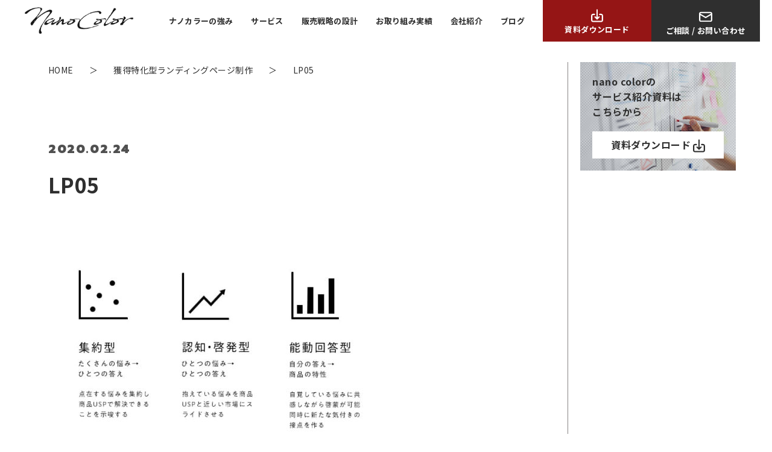

--- FILE ---
content_type: text/html; charset=UTF-8
request_url: https://nanocolor.jp/service/lp/attachment/lp05/
body_size: 18268
content:
<!DOCTYPE html>
<html lang="ja">
<head>
<meta charset="utf-8">
<meta name="viewport" content="width=device-width,initial-scale=1.0,maximum-scale=5" />
<!-- Google Tag Manager -->
<script async>(function(w,d,s,l,i){w[l]=w[l]||[];w[l].push({'gtm.start':new Date().getTime(),event:'gtm.js'});var f=d.getElementsByTagName(s)[0],j=d.createElement(s),dl=l!='dataLayer'?'&l='+l:'';j.async=true;j.src='https://www.googletagmanager.com/gtm.js?id='+i+dl;f.parentNode.insertBefore(j,f);})(window,document,'script','dataLayer','GTM-TXXR6FH');</script>
<!-- End Google Tag Manager -->
<link rel="preconnect" href="https://fonts.gstatic.com/" crossorigin>
<link href="https://fonts.googleapis.com/css2?family=Noto+Sans+JP:wght@400;700;900&family=Prompt:wght@900&display=swap" rel="stylesheet" media="print" onload="this.media='all'">
<link rel="stylesheet" href="https://nanocolor.jp/css/style.css?20260122-1414">
<link rel="stylesheet" href="/css/style_sup.css?20260122-1414">
<link rel="stylesheet" href="https://nanocolor.jp/s/wp-content/themes/nanocolor/style.css?1764305400" type="text/css" media="all" />
<!-- 追加のcss -->
<link rel="stylesheet" href="https://nanocolor.jp/css/add-style.css?20260122-1414">

<link rel="preload" href="https://nanocolor.jp/img/logo.svg" as="image">
<meta name="format-detection" content="telephone=no">

<link rel="shortcut icon" href="https://nanocolor.jp/favicon.png">
<meta property="og:locale" content="ja_JP">

		<!-- All in One SEO 4.1.6.2 -->
		<title>LP05 | ブランド戦略支援と獲得施策に強い制作会社 / 株式会社nano color</title>
		<meta name="robots" content="max-image-preview:large" />
		<meta property="og:locale" content="ja_JP" />
		<meta property="og:site_name" content="BtoC販売戦略をデザインする制作会社 / 株式会社nanocolor" />
		<meta property="og:type" content="article" />
		<meta property="og:title" content="LP05 | ブランド戦略支援と獲得施策に強い制作会社 / 株式会社nano color" />
		<meta property="og:image" content="https://nanocolor.jp/s/wp-content/uploads/2020/07/ogp_191115.png" />
		<meta property="og:image:secure_url" content="https://nanocolor.jp/s/wp-content/uploads/2020/07/ogp_191115.png" />
		<meta property="og:image:width" content="1200" />
		<meta property="og:image:height" content="630" />
		<meta property="article:published_time" content="2020-02-24T06:56:50+00:00" />
		<meta property="article:modified_time" content="2020-02-24T06:56:50+00:00" />
		<meta name="twitter:card" content="summary_large_image" />
		<meta name="twitter:site" content="@nanocolor_inc" />
		<meta name="twitter:title" content="LP05 | ブランド戦略支援と獲得施策に強い制作会社 / 株式会社nano color" />
		<meta name="twitter:image" content="https://nanocolor.jp/s/wp-content/uploads/2020/07/ogp_191115.png" />
		<script type="application/ld+json" class="aioseo-schema">
			{"@context":"https:\/\/schema.org","@graph":[{"@type":"WebSite","@id":"https:\/\/nanocolor.jp\/#website","url":"https:\/\/nanocolor.jp\/","name":"\u30d6\u30e9\u30f3\u30c9\u6226\u7565\u652f\u63f4\u3068\u7372\u5f97\u65bd\u7b56\u306b\u5f37\u3044\u5236\u4f5c\u4f1a\u793e \/ \u682a\u5f0f\u4f1a\u793enano color","description":"LP(\u30e9\u30f3\u30c7\u30a3\u30f3\u30b0\u30da\u30fc\u30b8)\u30fb\u5e83\u544a\u6539\u5584\u3092\u4e2d\u5fc3\u306b\u4e8b\u696d\u306e\u7d4c\u55b6\u7684\u6539\u5584\u3092\u76ee\u7684\u306b\u30c7\u30fc\u30bf\u306b\u57fa\u3065\u304f\u73fe\u5b9f\u7684\u306a\u4f01\u753b\u3092\u7acb\u6848\u3057\u307e\u3059","inLanguage":"ja","publisher":{"@id":"https:\/\/nanocolor.jp\/#organization"}},{"@type":"Organization","@id":"https:\/\/nanocolor.jp\/#organization","name":"\u30d6\u30e9\u30f3\u30c9\u6226\u7565\u652f\u63f4\u3068\u7372\u5f97\u65bd\u7b56\u306b\u5f37\u3044\u5236\u4f5c\u4f1a\u793e \/ \u682a\u5f0f\u4f1a\u793enano color","url":"https:\/\/nanocolor.jp\/","sameAs":["https:\/\/twitter.com\/nanocolor_inc"]},{"@type":"BreadcrumbList","@id":"https:\/\/nanocolor.jp\/service\/lp\/attachment\/lp05\/#breadcrumblist","itemListElement":[{"@type":"ListItem","@id":"https:\/\/nanocolor.jp\/#listItem","position":1,"item":{"@type":"WebPage","@id":"https:\/\/nanocolor.jp\/","name":"\u30db\u30fc\u30e0","description":"LP(\u30e9\u30f3\u30c7\u30a3\u30f3\u30b0\u30da\u30fc\u30b8)\u30fb\u5e83\u544a\u6539\u5584\u3092\u4e2d\u5fc3\u306b\u4e8b\u696d\u306e\u7d4c\u55b6\u7684\u6539\u5584\u3092\u76ee\u7684\u306b\u30c7\u30fc\u30bf\u306b\u57fa\u3065\u304f\u73fe\u5b9f\u7684\u306a\u4f01\u753b\u3092\u7acb\u6848\u3057\u307e\u3059","url":"https:\/\/nanocolor.jp\/"},"nextItem":"https:\/\/nanocolor.jp\/service\/lp\/attachment\/lp05\/#listItem"},{"@type":"ListItem","@id":"https:\/\/nanocolor.jp\/service\/lp\/attachment\/lp05\/#listItem","position":2,"item":{"@type":"WebPage","@id":"https:\/\/nanocolor.jp\/service\/lp\/attachment\/lp05\/","name":"LP05","url":"https:\/\/nanocolor.jp\/service\/lp\/attachment\/lp05\/"},"previousItem":"https:\/\/nanocolor.jp\/#listItem"}]},{"@type":"Person","@id":"https:\/\/nanocolor.jp\/author\/nanocolor\/#author","url":"https:\/\/nanocolor.jp\/author\/nanocolor\/","name":"nanocolor \u5e83\u5831","image":{"@type":"ImageObject","@id":"https:\/\/nanocolor.jp\/service\/lp\/attachment\/lp05\/#authorImage","url":"https:\/\/secure.gravatar.com\/avatar\/1eeec42432dcb17bfd283fd955f31787?s=96&d=mm&r=g","width":96,"height":96,"caption":"nanocolor \u5e83\u5831"}},{"@type":"ItemPage","@id":"https:\/\/nanocolor.jp\/service\/lp\/attachment\/lp05\/#itempage","url":"https:\/\/nanocolor.jp\/service\/lp\/attachment\/lp05\/","name":"LP05 | \u30d6\u30e9\u30f3\u30c9\u6226\u7565\u652f\u63f4\u3068\u7372\u5f97\u65bd\u7b56\u306b\u5f37\u3044\u5236\u4f5c\u4f1a\u793e \/ \u682a\u5f0f\u4f1a\u793enano color","inLanguage":"ja","isPartOf":{"@id":"https:\/\/nanocolor.jp\/#website"},"breadcrumb":{"@id":"https:\/\/nanocolor.jp\/service\/lp\/attachment\/lp05\/#breadcrumblist"},"author":"https:\/\/nanocolor.jp\/author\/nanocolor\/#author","creator":"https:\/\/nanocolor.jp\/author\/nanocolor\/#author","datePublished":"2020-02-24T06:56:50+09:00","dateModified":"2020-02-24T06:56:50+09:00"}]}
		</script>
		<!-- All in One SEO -->

<link rel='dns-prefetch' href='//ajax.googleapis.com' />
<link rel='stylesheet' id='classic-theme-styles-css' href='https://nanocolor.jp/s/wp-includes/css/classic-themes.min.css?ver=1' type='text/css' media='all' />
<style id='global-styles-inline-css' type='text/css'>
body{--wp--preset--color--black: #000000;--wp--preset--color--cyan-bluish-gray: #abb8c3;--wp--preset--color--white: #ffffff;--wp--preset--color--pale-pink: #f78da7;--wp--preset--color--vivid-red: #cf2e2e;--wp--preset--color--luminous-vivid-orange: #ff6900;--wp--preset--color--luminous-vivid-amber: #fcb900;--wp--preset--color--light-green-cyan: #7bdcb5;--wp--preset--color--vivid-green-cyan: #00d084;--wp--preset--color--pale-cyan-blue: #8ed1fc;--wp--preset--color--vivid-cyan-blue: #0693e3;--wp--preset--color--vivid-purple: #9b51e0;--wp--preset--gradient--vivid-cyan-blue-to-vivid-purple: linear-gradient(135deg,rgba(6,147,227,1) 0%,rgb(155,81,224) 100%);--wp--preset--gradient--light-green-cyan-to-vivid-green-cyan: linear-gradient(135deg,rgb(122,220,180) 0%,rgb(0,208,130) 100%);--wp--preset--gradient--luminous-vivid-amber-to-luminous-vivid-orange: linear-gradient(135deg,rgba(252,185,0,1) 0%,rgba(255,105,0,1) 100%);--wp--preset--gradient--luminous-vivid-orange-to-vivid-red: linear-gradient(135deg,rgba(255,105,0,1) 0%,rgb(207,46,46) 100%);--wp--preset--gradient--very-light-gray-to-cyan-bluish-gray: linear-gradient(135deg,rgb(238,238,238) 0%,rgb(169,184,195) 100%);--wp--preset--gradient--cool-to-warm-spectrum: linear-gradient(135deg,rgb(74,234,220) 0%,rgb(151,120,209) 20%,rgb(207,42,186) 40%,rgb(238,44,130) 60%,rgb(251,105,98) 80%,rgb(254,248,76) 100%);--wp--preset--gradient--blush-light-purple: linear-gradient(135deg,rgb(255,206,236) 0%,rgb(152,150,240) 100%);--wp--preset--gradient--blush-bordeaux: linear-gradient(135deg,rgb(254,205,165) 0%,rgb(254,45,45) 50%,rgb(107,0,62) 100%);--wp--preset--gradient--luminous-dusk: linear-gradient(135deg,rgb(255,203,112) 0%,rgb(199,81,192) 50%,rgb(65,88,208) 100%);--wp--preset--gradient--pale-ocean: linear-gradient(135deg,rgb(255,245,203) 0%,rgb(182,227,212) 50%,rgb(51,167,181) 100%);--wp--preset--gradient--electric-grass: linear-gradient(135deg,rgb(202,248,128) 0%,rgb(113,206,126) 100%);--wp--preset--gradient--midnight: linear-gradient(135deg,rgb(2,3,129) 0%,rgb(40,116,252) 100%);--wp--preset--duotone--dark-grayscale: url('#wp-duotone-dark-grayscale');--wp--preset--duotone--grayscale: url('#wp-duotone-grayscale');--wp--preset--duotone--purple-yellow: url('#wp-duotone-purple-yellow');--wp--preset--duotone--blue-red: url('#wp-duotone-blue-red');--wp--preset--duotone--midnight: url('#wp-duotone-midnight');--wp--preset--duotone--magenta-yellow: url('#wp-duotone-magenta-yellow');--wp--preset--duotone--purple-green: url('#wp-duotone-purple-green');--wp--preset--duotone--blue-orange: url('#wp-duotone-blue-orange');--wp--preset--font-size--small: 13px;--wp--preset--font-size--medium: 20px;--wp--preset--font-size--large: 36px;--wp--preset--font-size--x-large: 42px;--wp--preset--spacing--20: 0.44rem;--wp--preset--spacing--30: 0.67rem;--wp--preset--spacing--40: 1rem;--wp--preset--spacing--50: 1.5rem;--wp--preset--spacing--60: 2.25rem;--wp--preset--spacing--70: 3.38rem;--wp--preset--spacing--80: 5.06rem;}:where(.is-layout-flex){gap: 0.5em;}body .is-layout-flow > .alignleft{float: left;margin-inline-start: 0;margin-inline-end: 2em;}body .is-layout-flow > .alignright{float: right;margin-inline-start: 2em;margin-inline-end: 0;}body .is-layout-flow > .aligncenter{margin-left: auto !important;margin-right: auto !important;}body .is-layout-constrained > .alignleft{float: left;margin-inline-start: 0;margin-inline-end: 2em;}body .is-layout-constrained > .alignright{float: right;margin-inline-start: 2em;margin-inline-end: 0;}body .is-layout-constrained > .aligncenter{margin-left: auto !important;margin-right: auto !important;}body .is-layout-constrained > :where(:not(.alignleft):not(.alignright):not(.alignfull)){max-width: var(--wp--style--global--content-size);margin-left: auto !important;margin-right: auto !important;}body .is-layout-constrained > .alignwide{max-width: var(--wp--style--global--wide-size);}body .is-layout-flex{display: flex;}body .is-layout-flex{flex-wrap: wrap;align-items: center;}body .is-layout-flex > *{margin: 0;}:where(.wp-block-columns.is-layout-flex){gap: 2em;}.has-black-color{color: var(--wp--preset--color--black) !important;}.has-cyan-bluish-gray-color{color: var(--wp--preset--color--cyan-bluish-gray) !important;}.has-white-color{color: var(--wp--preset--color--white) !important;}.has-pale-pink-color{color: var(--wp--preset--color--pale-pink) !important;}.has-vivid-red-color{color: var(--wp--preset--color--vivid-red) !important;}.has-luminous-vivid-orange-color{color: var(--wp--preset--color--luminous-vivid-orange) !important;}.has-luminous-vivid-amber-color{color: var(--wp--preset--color--luminous-vivid-amber) !important;}.has-light-green-cyan-color{color: var(--wp--preset--color--light-green-cyan) !important;}.has-vivid-green-cyan-color{color: var(--wp--preset--color--vivid-green-cyan) !important;}.has-pale-cyan-blue-color{color: var(--wp--preset--color--pale-cyan-blue) !important;}.has-vivid-cyan-blue-color{color: var(--wp--preset--color--vivid-cyan-blue) !important;}.has-vivid-purple-color{color: var(--wp--preset--color--vivid-purple) !important;}.has-black-background-color{background-color: var(--wp--preset--color--black) !important;}.has-cyan-bluish-gray-background-color{background-color: var(--wp--preset--color--cyan-bluish-gray) !important;}.has-white-background-color{background-color: var(--wp--preset--color--white) !important;}.has-pale-pink-background-color{background-color: var(--wp--preset--color--pale-pink) !important;}.has-vivid-red-background-color{background-color: var(--wp--preset--color--vivid-red) !important;}.has-luminous-vivid-orange-background-color{background-color: var(--wp--preset--color--luminous-vivid-orange) !important;}.has-luminous-vivid-amber-background-color{background-color: var(--wp--preset--color--luminous-vivid-amber) !important;}.has-light-green-cyan-background-color{background-color: var(--wp--preset--color--light-green-cyan) !important;}.has-vivid-green-cyan-background-color{background-color: var(--wp--preset--color--vivid-green-cyan) !important;}.has-pale-cyan-blue-background-color{background-color: var(--wp--preset--color--pale-cyan-blue) !important;}.has-vivid-cyan-blue-background-color{background-color: var(--wp--preset--color--vivid-cyan-blue) !important;}.has-vivid-purple-background-color{background-color: var(--wp--preset--color--vivid-purple) !important;}.has-black-border-color{border-color: var(--wp--preset--color--black) !important;}.has-cyan-bluish-gray-border-color{border-color: var(--wp--preset--color--cyan-bluish-gray) !important;}.has-white-border-color{border-color: var(--wp--preset--color--white) !important;}.has-pale-pink-border-color{border-color: var(--wp--preset--color--pale-pink) !important;}.has-vivid-red-border-color{border-color: var(--wp--preset--color--vivid-red) !important;}.has-luminous-vivid-orange-border-color{border-color: var(--wp--preset--color--luminous-vivid-orange) !important;}.has-luminous-vivid-amber-border-color{border-color: var(--wp--preset--color--luminous-vivid-amber) !important;}.has-light-green-cyan-border-color{border-color: var(--wp--preset--color--light-green-cyan) !important;}.has-vivid-green-cyan-border-color{border-color: var(--wp--preset--color--vivid-green-cyan) !important;}.has-pale-cyan-blue-border-color{border-color: var(--wp--preset--color--pale-cyan-blue) !important;}.has-vivid-cyan-blue-border-color{border-color: var(--wp--preset--color--vivid-cyan-blue) !important;}.has-vivid-purple-border-color{border-color: var(--wp--preset--color--vivid-purple) !important;}.has-vivid-cyan-blue-to-vivid-purple-gradient-background{background: var(--wp--preset--gradient--vivid-cyan-blue-to-vivid-purple) !important;}.has-light-green-cyan-to-vivid-green-cyan-gradient-background{background: var(--wp--preset--gradient--light-green-cyan-to-vivid-green-cyan) !important;}.has-luminous-vivid-amber-to-luminous-vivid-orange-gradient-background{background: var(--wp--preset--gradient--luminous-vivid-amber-to-luminous-vivid-orange) !important;}.has-luminous-vivid-orange-to-vivid-red-gradient-background{background: var(--wp--preset--gradient--luminous-vivid-orange-to-vivid-red) !important;}.has-very-light-gray-to-cyan-bluish-gray-gradient-background{background: var(--wp--preset--gradient--very-light-gray-to-cyan-bluish-gray) !important;}.has-cool-to-warm-spectrum-gradient-background{background: var(--wp--preset--gradient--cool-to-warm-spectrum) !important;}.has-blush-light-purple-gradient-background{background: var(--wp--preset--gradient--blush-light-purple) !important;}.has-blush-bordeaux-gradient-background{background: var(--wp--preset--gradient--blush-bordeaux) !important;}.has-luminous-dusk-gradient-background{background: var(--wp--preset--gradient--luminous-dusk) !important;}.has-pale-ocean-gradient-background{background: var(--wp--preset--gradient--pale-ocean) !important;}.has-electric-grass-gradient-background{background: var(--wp--preset--gradient--electric-grass) !important;}.has-midnight-gradient-background{background: var(--wp--preset--gradient--midnight) !important;}.has-small-font-size{font-size: var(--wp--preset--font-size--small) !important;}.has-medium-font-size{font-size: var(--wp--preset--font-size--medium) !important;}.has-large-font-size{font-size: var(--wp--preset--font-size--large) !important;}.has-x-large-font-size{font-size: var(--wp--preset--font-size--x-large) !important;}
.wp-block-navigation a:where(:not(.wp-element-button)){color: inherit;}
:where(.wp-block-columns.is-layout-flex){gap: 2em;}
.wp-block-pullquote{font-size: 1.5em;line-height: 1.6;}
</style>
<link rel='stylesheet' id='pz-linkcard-css' href='//nanocolor.jp/s/wp-content/uploads/pz-linkcard/style.css?ver=2.4.4.4.3' type='text/css' media='all' />
<link rel='stylesheet' id='toc-screen-css' href='https://nanocolor.jp/s/wp-content/plugins/table-of-contents-plus/screen.min.css?ver=2106' type='text/css' media='all' />
<link rel='stylesheet' id='wpdmpp-front-css' href='https://nanocolor.jp/s/wp-content/plugins/wpdm-premium-packages/assets/css/wpdmpp.css?ver=6.1.9' type='text/css' media='all' />
<script type='text/javascript' src='//ajax.googleapis.com/ajax/libs/jquery/2.2.4/jquery.min.js' id='jquery-js'></script>
<script type='text/javascript' src='https://nanocolor.jp/s/wp-includes/js/jquery/jquery.form.min.js?ver=4.3.0' id='jquery-form-js'></script>
<script type='text/javascript' id='wpdm-frontjs-js-extra'>
/* <![CDATA[ */
var wpdm_url = {"home":"https:\/\/nanocolor.jp\/","site":"https:\/\/nanocolor.jp\/s\/","ajax":"https:\/\/nanocolor.jp\/s\/wp-admin\/admin-ajax.php"};
var wpdm_js = {"spinner":"<i class=\"fas fa-sun fa-spin\"><\/i>"};
/* ]]> */
</script>
<script type='text/javascript' src='https://nanocolor.jp/s/wp-content/plugins/download-manager/assets/js/front.js?ver=3.2.35' id='wpdm-frontjs-js'></script>
<script type='text/javascript' src='https://nanocolor.jp/s/wp-content/plugins/wpdm-premium-packages/assets/js/wpdmpp-front.js?ver=6.1.9' id='wpdm-pp-js-js'></script>
<link rel='shortlink' href='https://nanocolor.jp/?p=391' />
<meta name="cdp-version" content="1.3.0" />		<script type="text/javascript">
				(function(c,l,a,r,i,t,y){
					c[a]=c[a]||function(){(c[a].q=c[a].q||[]).push(arguments)};t=l.createElement(r);t.async=1;
					t.src="https://www.clarity.ms/tag/"+i+"?ref=wordpress";y=l.getElementsByTagName(r)[0];y.parentNode.insertBefore(t,y);
				})(window, document, "clarity", "script", "732p4nab8l");
		</script>
		<style type="text/css">div#toc_container {background: #ffffff;border: 1px solid #878484;width: 100%;}</style>    <script>
        var wpdmpp_base_url = 'https://nanocolor.jp/s/wp-content/plugins/wpdm-premium-packages/';
        var wpdmpp_currency_sign = '$';
        var wpdmpp_csign_before = '$';
        var wpdmpp_csign_after = '';
        var wpdmpp_currency_code = 'USD';
        var wpdmpp_cart_url = 'https://nanocolor.jp/?page_id=4026';

        var wpdmpp_txt = {"cart_button_label":"<i class=\"fas fa-shopping-basket mr-2\"><\/i>Add To Cart","pay_now":"Complete Purchase","checkout_button_label":"Complete Purchase"};

    </script>
    <style>p.wpdmpp-notice {
            margin: 5px;
        }</style>
    <meta name="generator" content="WordPress Download Manager 3.2.35" />
                <link href="https://fonts.googleapis.com/css?family=Rubik"
              rel="stylesheet">
        <style>
            .w3eden .fetfont,
            .w3eden .btn,
            .w3eden .btn.wpdm-front h3.title,
            .w3eden .wpdm-social-lock-box .IN-widget a span:last-child,
            .w3eden #xfilelist .panel-heading,
            .w3eden .wpdm-frontend-tabs a,
            .w3eden .alert:before,
            .w3eden .panel .panel-heading,
            .w3eden .discount-msg,
            .w3eden .panel.dashboard-panel h3,
            .w3eden #wpdm-dashboard-sidebar .list-group-item,
            .w3eden #package-description .wp-switch-editor,
            .w3eden .w3eden.author-dashbboard .nav.nav-tabs li a,
            .w3eden .wpdm_cart thead th,
            .w3eden #csp .list-group-item,
            .w3eden .modal-title {
                font-family: Rubik, -apple-system, BlinkMacSystemFont, "Segoe UI", Roboto, Helvetica, Arial, sans-serif, "Apple Color Emoji", "Segoe UI Emoji", "Segoe UI Symbol";
                text-transform: uppercase;
                font-weight: 700;
            }
            .w3eden #csp .list-group-item {
                text-transform: unset;
            }


        </style>
            <style>
        /* WPDM Link Template Styles */        </style>
        <script src="/js/sup.js?20260122-1414"></script>
</head>
<body id="top">
<!-- Google Tag Manager (noscript) -->
<noscript><iframe src="https://www.googletagmanager.com/ns.html?id=GTM-TXXR6FH"
height="0" width="0" style="display:none;visibility:hidden"></iframe></noscript>
<!-- End Google Tag Manager (noscript) --><header>
	<div class="inner">
		<div id="logo">
			<a href="https://nanocolor.jp/"><img src="https://nanocolor.jp/img/logo.png" alt="nanocolor（ナノカラー）"></a>
		</div>
		<div id="pc_nav">
			<ul class="nav-lists">
				<li class="nav-menu"><a href="https://nanocolor.jp/whatisnanocolor/">ナノカラーの強み</a></li>
				<li class="nav-menu"><a href="https://nanocolor.jp/service/">サービス</a></li>
				<li class="nav-menu"><a href="https://nanocolor.jp/sales/">販売戦略の設計</a></li>
				<li class="nav-menu"><a href="https://nanocolor.jp/works/">お取り組み実績</a></li>
				<li class="nav-menu"><a href="https://nanocolor.jp/nanocolor-inc/">会社紹介</a></li>
				<li class="nav-menu"><a href="https://nanocolor.jp/blog/">ブログ</a></li>
				<li class="emp-nav">
					<a href="https://nanocolor.jp/download_202007/" class="doc-dl">
						<div class="b-inner">
							<svg viewBox="0 0 52 56" class="i-dl"><use xlink:href="#i-dl" /></svg><p>資料ダウンロード</p>
						</div>
					</a>
					<a href="https://nanocolor.jp/contact/" class="cnt">
						<div class="b-inner">
							<svg viewBox="0 0 74 56" class="i-mail"><use xlink:href="#i-mail" /></svg><p>ご相談 / お問い合わせ</p>
						</div>
					</a>
				</li>
			</ul>
		</div>
		<div id="sp_nav">
			<button type="button" data-modal="button" class="hamburger">
				<span class="hamburger-icon"></span>
			</button>
			<div class="overlay-fil">
				<button type="button" class="close">
					<span class="hamburger-icon"></span>
				</button>
				<div class="modal-fil">
					<div class="n-logo">
						<div class="m-logo">
							<a href="https://nanocolor.jp/"><img src="/img/logo-w.png" alt="nanocolor（ナノカラー）"></a>
						</div>
					</div>
					<ul class="m-lists">
						<li class="c-nav">
							<a href="https://nanocolor.jp/whatisnanocolor/" class="menu-p">ナノカラーの強み</a>
						</li>
						<li class="c-nav">
							<a href="https://nanocolor.jp/service/" class="menu-p">サービス</a><span class="toggle_btn"></span>
							<div class="toggle">
								<ul class="nav-chi">
									<li class="w100"><a href="https://nanocolor.jp/service/lp/" class="chi-p">ランディングページ制作</a></li>
									<li class="w100"><a href="https://nanocolor.jp/service/lpo-consulting/" class="chi-p">LPO（LP運用改善）コンサルティング</a></li>
									<li class="w100"><a href="https://nanocolor.jp/lp-website-opinion/" class="chi-p">LP/サイト診断サービス</a></li>
									<li class="w100"><a href="https://nanocolor.jp/service/branding-consulting/" class="chi-p">事業ブランド戦略支援</a></li>
									<li class="w100"><a href="https://nanocolor.jp/service/inhouse/" class="chi-p">インハウス支援</a></li>
									<li class="w100"><a href="https://nanocolor.jp/reserch-data-analysis/" class="chi-p">リサーチ/データ解析支援</a></li>
									<li class="w100"><a href="https://nanocolor.jp/service/crm/" class="chi-p">CRM支援</a></li>
									<li class="w100"><a href="https://nanocolor.jp/service/photograph/" class="chi-p">撮影</a></li>
								</ul>
							</div>
						</li>
						<li class="c-nav">
							<a href="https://nanocolor.jp/sales/" class="menu-p">販売戦略の設計</a><span class="toggle_btn"></span>
							<div class="toggle">
								<ul class="nav-chi">
									<li><a href="https://nanocolor.jp/sales/marketingresearch/" class="chi-p">市場調査・分析</a></li>
									<li><a href="https://nanocolor.jp/sales/target/" class="chi-p">ターゲット分析</a></li>
									<li><a href="https://nanocolor.jp/sales/conflict/" class="chi-p">競合分析</a></li>
								</ul>
								<ul class="nav-chi">
									<li><a href="https://nanocolor.jp/sales/keywords/" class="chi-p">キーワード分析</a></li>
									<li><a href="https://nanocolor.jp/sales/social/" class="chi-p">ソーシャルリスニング</a></li>
									<li><a href="https://nanocolor.jp/sales/persona/" class="chi-p">ペルソナ設計</a></li>
									<li><a href="https://nanocolor.jp/sales/kpi/" class="chi-p">KPI分析</a></li>
									<li><a href="https://nanocolor.jp/sales/inflow/" class="chi-p">流入導線/広告設計</a></li>
									<li><a href="https://nanocolor.jp/sales/contents/" class="chi-p">コンテンツ設計</a></li>
									<li class="w100"><a href="https://nanocolor.jp/sales/ad/" class="chi-p">広告/GA/ヒートマップ分析</a></li>
									<li><a href="https://nanocolor.jp/sales/efficacy/" class="chi-p">効果検証</a></li>
									<li><a href="https://nanocolor.jp/sales/branding/" class="chi-p">ブランディング設計</a></li>
								</ul>
							</div>
						</li>
						<li class="c-nav">
							<a href="https://nanocolor.jp/works/" class="menu-p">お取り組み実績</a>
						</li>
						<li class="c-nav">
							<a href="https://nanocolor.jp/nanocolor-inc/" class="menu-p">会社紹介</a><span class="toggle_btn"></span>
							<div class="toggle">
								<ul class="nav-chi">
									<li><a href="https://nanocolor.jp/nanocolor-inc/company/" class="chi-p">会社概要</a></li>
									<li><a href="https://nanocolor.jp/nanocolor-inc/vision/" class="chi-p">行動指針</a></li>
									<li><a href="https://nanocolor.jp/nanocolor-inc/history/" class="chi-p">沿革</a></li>
								</ul>
								<ul class="nav-chi">
									<li><a href="https://nanocolor.jp/nanocolor-inc/office/" class="chi-p">オフィス</a></li>
									<li><a href="https://nanocolor.jp/nanocolor-inc/staff/" class="chi-p">メンバー紹介</a></li>
									<li><a href="https://nanocolor.jp/nanocolor-inc/recruit/" class="chi-p">採用情報</a></li>
								</ul>
								<ul class="nav-chi">
									<li><a href="https://nanocolor.jp/security_policy/" class="chi-p">情報セキュリティ基本方針</a></li>
									<li><a href="https://nanocolor.jp/privacy_policy/" class="chi-p">プライバシーポリシー</a></li>
								</ul>
							</div>
						</li>
						<li class="c-nav">
							<a href="https://nanocolor.jp/blog/" class="menu-p">ブログ</a><span class="toggle_btn"></span>
							<div class="toggle">
								<ul class="nav-chi">
									<li><a href="https://nanocolor.jp/blog/knowhow/" class="chi-p">ノウハウ</a></li>
<li><a href="https://nanocolor.jp/blog/interview-blog/" class="chi-p">インタビュー</a></li>
<li><a href="https://nanocolor.jp/blog/webinar/" class="chi-p">ウェビナー</a></li>								</ul>
							</div>
						</li>
					</ul>
					<div id="emp-btn">
						<a href="https://nanocolor.jp/download_202007/" class="doc-dl">
							<div class="b-inner">
								<svg viewBox="0 0 52 56" class="i-dl"><use xlink:href="#i-dl" /></svg><p>資料<br />ダウンロード</p>
							</div>
						</a>
						<a href="https://nanocolor.jp/contact/" class="cnt">
							<div class="b-inner">
								<svg viewBox="0 0 74 56" class="i-mail"><use xlink:href="#i-mail" /></svg><p>ご相談 / <br />お問い合わせ</p>
							</div>
						</a>
					</div>
				</div>
			</div>
		</div>
	</div>
</header><main id="main">
  <div class="l-content-wrapper">

    <div class="page">
      
                  <div class="l-wrapper">
        <div class="page__intro">
          <h1 class="page__head js-sa -fade">LP05</h1>

          <div class="page__data js-sa -fade">
            <time class="page__date" datetime="2020-02-24">2020.02.24</time>

                      </div>

  <ol class="breadcrumb" itemscope itemtype="https://schema.org/BreadcrumbList">
		<li class="breadcrumb__item" itemprop="itemListElement" itemscope itemtype="https://schema.org/ListItem">
		<a itemprop="item" href="https://nanocolor.jp/">
			<span itemprop="name" aria-label="Home">HOME</span>
		</a>
		<meta itemprop="position" content="1" />
	</li>

							<li class="breadcrumb__item" itemprop="itemListElement" itemscope itemtype="https://schema.org/ListItem">
				<a itemprop="item"  href="https://nanocolor.jp/service/lp/">
					<span itemprop="name">獲得特化型ランディングページ制作</span>
				</a>
				<meta itemprop="position" content="2" />
			</li>

					
		<li class="breadcrumb__item" itemprop="itemListElement" itemscope itemtype="https://schema.org/ListItem">
			<span itemprop="item">
				<span itemprop="name">LP05</span>
			</span>
			<meta itemprop="position" content="3" />
		</li>

	</ol>
        </div>
      </div>
      
      <div class="page__item -page js-sa -fade-up" data-sa-margin="0" data-sa-delay="450">
        <div class="l-wrapper -page">
          <div class="the_content">

  <p class="attachment"><a href='https://nanocolor.jp/s/wp-content/uploads/2020/02/LP05.jpg'><img width="500" height="339" src="https://nanocolor.jp/s/wp-content/uploads/2020/02/LP05-500x339.jpg" class="attachment-medium size-medium" alt="" decoding="async" loading="lazy" srcset="https://nanocolor.jp/s/wp-content/uploads/2020/02/LP05-500x339.jpg 500w, https://nanocolor.jp/s/wp-content/uploads/2020/02/LP05-300x203.jpg 300w, https://nanocolor.jp/s/wp-content/uploads/2020/02/LP05.jpg 590w" sizes="(max-width: 500px) 100vw, 500px" /></a></p>

          </div>


                            </div>
      </div>
    </div>
      <aside class="side-menu">
    <div class="side-menu__content ">
      <a href="https://nanocolor.jp/download_202007/">
        <div class="side-menu__content-box">
          <p class="side-menu__text-area">
            <span class="side-menu__text01">nano colorの</span>
            <span class="side-menu__text02">サービス紹介資料は</span>
            <span class="side-menu__text03">こちらから</span>
          </p>
        <div class="side-menu__btn">
          <p>
            <span>資料ダウンロード</span> 
            <svg viewBox="0 0 52 56" class="i-dl"><use xlink:href="#i-dl"></use></svg></p>
        </div>
        </div>
      </a>
    </div>
  </aside>
  </div>
</main>
<footer>
	<div id="f-emp-nav">
		<div class="inner">
			<div class="cnt">
				<div class="read-box">
					<p>お見積り依頼やお困りごとがある場合、<br />また制作にお悩みの場合は<br />お気軽にご連絡ください。</p>
				</div>
				<a href="https://nanocolor.jp/contact/" class="cnt-b"><p>ご相談 / お問い合わせ</p><svg viewBox="0 0 74 56" class="i-mail_2"><use xlink:href="#i-mail" /></svg></a>
			</div>
			<div class="doc-dl">
				<div class="read-box">
					<p>調査・分析の詳しい考え方や<br />具体的な制作フローをご説明したPDFを<br />無料でダウンロード頂けます。</p>
				</div>
				<a href="https://nanocolor.jp/download_202007/" class="dl-b"><p>サービス紹介資料をダウンロード</p><svg viewBox="0 0 52 56" class="i-dl_2"><use xlink:href="#i-dl" /></svg></a>
			</div>
		</div>
	</div>
	<div id="f-nav">
		<div class="inner">
			<ol class="f-nav-lists">
				<li class="fnav-xw">
					<a href="https://nanocolor.jp/whatisnanocolor/" class="f-cnt-1st">ナノカラーの強み</a>
					<a href="https://nanocolor.jp/service/" class="f-cnt">サービス</a>
					<ul class="f-cnt-p">
						<li><a href="https://nanocolor.jp/service/lp/">ランディングページ制作</a></li>
						<li><a href="https://nanocolor.jp/service/lpo-consulting/">LPO（LP運用改善）コンサルティング</a></li>
						<li><a href="https://nanocolor.jp/lp-website-opinion/">LP/サイト診断サービス</a></li>
						<li><a href="https://nanocolor.jp/service/branding-consulting/">事業ブランド戦略支援</a></li>
						<li><a href="https://nanocolor.jp/service/inhouse/">インハウス支援</a></li>
						<li><a href="https://nanocolor.jp/reserch-data-analysis/">リサーチ/データ解析支援</a></li>
						<li><a href="https://nanocolor.jp/service/crm/">CRM支援</a></li>
						<li><a href="https://nanocolor.jp/service/photograph/">撮影</a></li>
					</ul>
				</li>
				<li class="fnav-xw">
					<a href="https://nanocolor.jp/sales/" class="f-cnt">販売戦略の設計</a>
					<ul class="f-cnt-p">
						<li><a href="https://nanocolor.jp/sales/marketingresearch/">市場調査・分析</a></li>
						<li><a href="https://nanocolor.jp/sales/target/">ターゲット分析</a></li>
						<li><a href="https://nanocolor.jp/sales/conflict/">競合分析</a></li>
						<li><a href="https://nanocolor.jp/sales/keywords/">キーワード分析</a></li>
						<li><a href="https://nanocolor.jp/sales/social/">ソーシャルリスニング</a></li>
						<li><a href="https://nanocolor.jp/sales/persona/">ペルソナ設計</a></li>
						<li><a href="https://nanocolor.jp/sales/kpi/">KPI設計</a></li>
						<li><a href="https://nanocolor.jp/sales/inflow/">流入導線/広告設計</a></li>
						<li><a href="https://nanocolor.jp/sales/contents/">コンテンツ設計</a></li>
						<li><a href="https://nanocolor.jp/sales/ad/">広告/GA/ヒートマップ分析</a></li>
						<li><a href="https://nanocolor.jp/sales/efficacy/">効果検証</a></li>
						<li><a href="https://nanocolor.jp/sales/branding/">ブランディング設計</a></li>
					</ul>
				</li>
				<li class="fnav-xw">
					<a href="https://nanocolor.jp/works/" class="f-cnt">お取り組み実績</a>
					<ul class="f-cnt-p">
						<li class="sp-w"><a href="https://nanocolor.jp/works/5753/" class="w-100">ユーティル 様</a></li>
<li class="sp-w"><a href="https://nanocolor.jp/works/3550/" class="w-100">富士フイルム ヘルスケア ラボラトリー 様</a></li>
<li class="sp-w"><a href="https://nanocolor.jp/works/1279/" class="w-100">生活総合サービス 様</a></li>
<li class="sp-w"><a href="https://nanocolor.jp/works/1307/" class="w-100">フェリシモ 様</a></li>
<li class="sp-w"><a href="https://nanocolor.jp/works/1342/" class="w-100">サイバー大学 様</a></li>
<li class="sp-w"><a href="https://nanocolor.jp/works/1305/" class="w-100">マンダム 様</a></li>
<li class="sp-w"><a href="https://nanocolor.jp/works/1275/" class="w-100">日清食品 様</a></li>
<li class="sp-w"><a href="https://nanocolor.jp/works/1301/" class="w-100">I-ne 様</a></li>					</ul>
				</li>
				<li class="fnav-xw">
					<a href="https://nanocolor.jp/nanocolor-inc/" class="f-cnt">会社紹介</a>
					<ul class="f-cnt-p">
						<li><a href="https://nanocolor.jp/nanocolor-inc/company/">会社概要・アクセス</a></li>
						<li><a href="https://nanocolor.jp/nanocolor-inc/vision/">行動指針</a></li>
						<li><a href="https://nanocolor.jp/nanocolor-inc/history/">沿革</a></li>
					</ul>
					<ul class="f-cnt-p">
						<li><a href="https://nanocolor.jp/nanocolor-inc/office/">オフィス</a></li>
						<li><a href="https://nanocolor.jp/nanocolor-inc/staff/">メンバー紹介</a></li>
					</ul>
					<ul class="f-cnt-p">
						<li><a href="https://nanocolor.jp/security_policy/">情報セキュリティ基本方針</a></li>
						<li><a href="https://nanocolor.jp/privacy_policy/">プライバシーボリシー</a></li>
					</ul>
				</li>
				<li class="fnav-xw">
					<a href="https://nanocolor.jp/blog/" class="f-cnt">ブログ</a>
					<ul class="f-cnt-p">
						<li><a href="https://nanocolor.jp/blog/knowhow/">ノウハウ</a></li>
<li><a href="https://nanocolor.jp/blog/interview-blog/">インタビュー</a></li>
<li><a href="https://nanocolor.jp/blog/webinar/">ウェビナー</a></li>					</ul>
				</li>
			</ol>
		</div>
	</div>
	<div id="f-sig">
		<div class="inner">
			<div class="sig-logo">
				<a href="https://nanocolor.jp/"><img src="https://nanocolor.jp/img/logo.png" alt="nanocolor（ナノカラー）"></a>
			</div>
			<div class="sig-add">
				<p class="office">株式会社マテリアルデジタル<br class="pc-only">（Material Digital Inc.）</p>
				<p class="add">〒107-6035 東京都港区赤坂1-12-32 アーク森ビル35階</p>
				<p class="business-h">営業時間：10:00〜19:00（土日祝を除く）</p>
			</div>
			<div class="isms-mark">
				<img src="https://nanocolor.jp/img/isms-m.jpg" alt="ISMS">
			</div>
		</div>
	</div>
	<div id="copyright">
		<p>Copyright (C)2010-2026 nano color inc. All Rights Reserved.</p>
	</div>
</footer>

<svg display="none">
	<defs>
		<symbol id="i-mail" viewBox="0 0 74 56">
			<path d="M62.8329735,0.0036742h-51.665947
	C5.2123008-0.1501931,0.2580584,4.5477939,0.0957523,10.5022964v34.9954071
	c0.1623067,5.9544983,5.1165485,10.6524887,11.0712738,10.4986229h51.665947
	c5.9547234,0.1538658,10.9089699-4.5441246,11.0712776-10.4986229V10.5022964
	C73.7419434,4.5477939,68.7876968-0.1501943,62.8329735,0.0036742z M11.1670265,7.0027556h51.665947
	c1.9849052-0.0512905,3.6363258,1.5147071,3.6904259,3.4995408L37,27.5800552L7.4766021,10.5022964
	C7.530705,8.5174627,9.1821184,6.9514661,11.1670265,7.0027556z M66.5233994,45.4977036
	c-0.0541,1.9848366-1.7055206,3.5508347-3.6904259,3.4995422h-51.665947
	c-1.9849081,0.0512848-3.6363215-1.5147095-3.6904244-3.4995422V18.4812508l27.6043758,15.9935379
	c1.1507492,0.6250229,2.5396805,0.6250267,3.6904297,0l27.7519913-15.9935379V45.4977036z"/>
		</symbol>
		<symbol id="i-dl" viewBox="0 0 52 56">
			<path d="M15.3919115,31.6373558c-1.0967264,1.0541649-1.1312313,2.7978058-0.0770693,3.8945312
	c0.0251799,0.0261955,0.0508738,0.0518875,0.0770693,0.0770683l8.5764189,8.3907051
	c1.1294041,1.0999146,2.9294605,1.0999146,4.0588646,0l8.5764198-8.3907051
	c1.0967255-1.0630569,1.1240158-2.8139114,0.0609589-3.9106388c-0.0200005-0.0206356-0.0403252-0.0409584-0.0609589-0.0609608
	c-1.129406-1.0999146-2.9294586-1.0999146-4.0588608,0l-3.6874371,3.6359711V2.8583581
	c-0.000658-1.5792868-1.2814579-2.8590174-2.8607464-2.8583579c-1.578352,0.0006591-2.8576965,1.2800035-2.8583565,2.8583579
	v32.4149704l-3.6874352-3.6359711C18.3213749,30.5374393,16.5213203,30.5374393,15.3919115,31.6373558z M43.1550751,19.6397667
	h-5.7191048c-1.5446854,0-2.7969017,1.2522163-2.7969017,2.7969017c0,1.5446873,1.2522163,2.7969017,2.7969017,2.7969017h5.7191048
	c1.5618896-0.017395,2.8421516,1.2346668,2.8595467,2.7965565c0,0.0001144,0.0000038,0.0002308,0.0000038,0.0003452v19.5783119
	c-0.0172005,1.5618935-1.2973137,2.8141098-2.8592033,2.7969055c-0.0001183,0-0.0002327-0.0000038-0.0003471-0.0000038H8.8449249
	c-1.5618901,0.017395-2.8421535-1.2346649-2.8595476-2.7965584c-0.0000019-0.0001144-0.0000033-0.0002289-0.0000043-0.0003433
	V28.0304718c0.0172033-1.5618916,1.2973142-2.8141079,2.8592048-2.7969055
	c0.0001163,0.0000019,0.0002317,0.0000019,0.0003471,0.0000038h5.7191038c1.5446863,0,2.7969007-1.2522144,2.7969007-2.7969017
	c0-1.5446854-1.2522144-2.7969017-2.7969007-2.7969017H8.8449249c-4.6852059-0.0509434-8.5248003,3.7055073-8.5764189,8.3907051
	v19.5783119c0.0516193,4.6851997,3.8912134,8.4416466,8.5764189,8.3907051h34.3101501
	c4.6852074,0.0509415,8.5247993-3.7055054,8.5764198-8.3907051V28.0304718
	C51.6798744,23.345274,47.8402824,19.5888233,43.1550751,19.6397667z"/>
		</symbol>
		<symbol id="i-pin" viewBox="0 0 16 24">
			<g transform="translate(-85.333)">
				<g transform="translate(85.333)">
					<path d="M8.0028067,0.0009851C3.5845249,0.0009218,0.0027531,3.5825925,0.0026921,8.0008707
			C0.0026692,9.3275919,0.33261,10.6334896,0.9628056,11.8009853L7.5628042,23.740984
			c0.1336899,0.2416248,0.4379349,0.3291245,0.6795578,0.1954384c0.082222-0.0454884,0.1499557-0.1132221,0.1954422-0.1954384
			l6.5999985-11.9439993c2.0964727-3.8892126,0.6431732-8.7415714-3.2460403-10.8380451
			C10.6273947,0.3312894,9.3255682,0.0021502,8.0028067,0.0009851z M8.0028067,12.0009851c-2.209137,0-4-1.7908611-4-4
			s1.790863-4,4-4s4,1.7908611,4,4S10.2119436,12.0009851,8.0028067,12.0009851z"/>
				</g>
			</g>
		</symbol>
		<symbol id="i-arw" viewBox="0 0 14 24">
			<path class="st0" d="M1.0286362,23.8314705c-0.284321,0-0.568642-0.1175461-0.7715849-0.3486214
	c-0.3757458-0.4259777-0.3345544-1.0759983,0.0914248-1.4517441l11.0885181-9.7794371L0.3293874,1.9528183
	C-0.0875497,1.5660211-0.1116618,0.916001,0.2741307,0.4990638C0.6609278,0.081122,1.3109479,0.0560053,1.727885,0.4438071
	L13.670372,11.5162516c0.2129889,0.1979189,0.3335495,0.4762125,0.3295307,0.7675657
	c-0.0040188,0.290349-0.1306067,0.5666332-0.3486195,0.7585249L1.7087964,23.5742741
	C1.5138907,23.7470779,1.2707611,23.8314705,1.0286362,23.8314705z"/>
		</symbol>
		<symbol id="i-more" viewBox="0 0 260 15">
			<g>
	<path class="st0" d="M258.5704651,14.6900015H80.1455917c-0.7903519,0-1.4299011-0.6395454-1.4299011-1.4299011
		s0.6395493-1.4299011,1.4299011-1.4299011h174.6350708L244.737854,2.9910631
		c-0.5948639-0.5194564-0.6507263-1.4243158-0.128479-2.0163844c0.5194702-0.5948613,1.4243164-0.6535096,2.0163879-0.1284677
		l12.8886719,11.3414631c0.4468384,0.3909883,0.603241,1.0193634,0.3937683,1.5779181
		C259.698761,14.3213558,259.1653442,14.6900015,258.5704651,14.6900015z"/>
	<g class="st1">
		<path class="st2" d="M3.4239433,10.9337177c-0.0195494,1.1031466,0,2.8653889,0,3.345746
			c0,0.4999065-0.0991435,0.6004467-0.6004467,0.6004467H0.5808974C0.1200894,14.8799105,0,14.801713,0,14.3800039
			c0-0.1396389,0.1200894-2.6447592,0.1396388-3.7060137L0.2597282,4.303668c0.0195494-1.100354,0-3.144666,0-3.5831318
			c0-0.5026997,0.10054-0.6004469,0.6004468-0.6004469h1.3223795c0.5013032,0,0.6604915,0.0781977,0.9816608,0.4580153
			c0.7009866,0.8825172,1.4019735,1.7231427,2.083411,2.5246696l2.3235893,2.7034073
			c0.1591883,0.1815305,0.2792778,0.2820702,0.3798175,0.2820702c0.12009,0,0.2401786-0.1005397,0.400764-0.2820702
			l2.2230492-2.6028674c0.6814375-0.8015268,1.462018-1.7231427,2.1853476-2.6252093
			c0.3183765-0.3798175,0.4803572-0.4580153,0.9802647-0.4580153h1.3209829c0.5026989,0,0.6004467,0.0977472,0.6004467,0.6004469
			c0,0.8992739-0.0195494,2.0219698,0,3.5831318l0.1200895,6.3703222c0.0223417,1.0221558,0.1424313,3.5049334,0.1424313,3.7060137
			c0,0.4217091-0.1200895,0.4999065-0.5808973,0.4999065h-2.30404c-0.5013037,0-0.6018438-0.1005402-0.6018438-0.6004467
			c0-0.4412584,0.0195494-2.544219,0-3.3234034l-0.0795937-4.1472726c0-0.2010798-0.0404959-0.3602681-0.1410351-0.3602681
			c-0.0600452,0-0.1396389,0.0390992-0.280674,0.2010798l-3.584528,4.0243907
			c-0.1396389,0.1591883-0.2611246,0.2820702-0.4803581,0.2820702c-0.2010798,0-0.3211689-0.1005402-0.4608078-0.2625208
			L3.9252467,6.7473469C3.7856078,6.5881586,3.7046175,6.5295105,3.6250234,6.5295105
			c-0.0809906,0-0.1200895,0.1591883-0.1200895,0.3602681L3.4239433,10.9337177z"/>
		<path class="st2" d="M35.1805992,7.3701358C35.1805992,12.257494,31.7147636,15,27.628933,15
			c-4.906908,0-7.1886044-3.9461927-7.1886044-7.4315772C20.4403286,2.8039472,23.7246323,0,27.9696522,0
			C32.9379997,0,35.1805992,3.9043009,35.1805992,7.3701358z M23.9257126,7.590765
			c0,2.0415192,1.0808048,4.2254705,3.8456516,4.2254705c2.2230511,0,3.923851-1.603054,3.923851-4.2254705
			c0-1.9828706-1.1003532-4.2282629-3.8456535-4.2282629C25.506424,3.3625023,23.9257126,5.0660958,23.9257126,7.590765z"/>
		<path class="st2" d="M43.2628937,10.8750696c0,1.0612555,0.0586472,3.3652954,0.0586472,3.5049343
			c0,0.4217091-0.1200905,0.4999065-0.5808983,0.4999065h-2.304039c-0.4608078,0-0.5808983-0.0781975-0.5808983-0.4999065
			c0-0.1396389,0.0614433-2.4436789,0.0614433-3.5049343V4.063489c0-1.0612547-0.0614433-3.2843044-0.0614433-3.4239433
			c0-0.4217092,0.1424332-0.561348,0.561348-0.561348c0.1396408,0,1.9046745,0.0418916,2.8234978,0.0418916h2.4241295
			c2.72575,0,4.9292488,1.0808042,4.9292488,4.2059207c0,1.8404393-0.8434181,3.2033138-2.0834084,4.1053805
			c-0.240181,0.1787376-0.3407211,0.2988272-0.3407211,0.4412584c0,0.0977478,0.058651,0.2206297,0.1787376,0.4189167
			l0.6618881,1.0026064c0.8406258,1.2818842,1.5025139,2.2621489,2.7453003,4.0858316
			c0.0977478,0.1591883,0.1591873,0.2597284,0.1591873,0.3407183c0,0.1200895-0.139637,0.1591883-0.4217072,0.1591883h-2.8039474
			c-0.5194588,0-0.6395454-0.0781975-0.9020691-0.5194559c-0.7987328-1.3237762-1.4606209-2.3850307-2.0219688-3.2452059
			l-0.6199951-0.9411659c-0.2820702-0.4217091-0.4021606-0.4999065-0.9216156-0.4999065h-0.379818
			c-0.5027008,0-0.5808983,0.0781975-0.5808983,0.5808973V10.8750696z M43.2628937,6.2474399
			c0,0.499907,0.0977478,0.6004467,0.6004448,0.6004467h1.1199036c1.2623367,0,2.1839523-0.5808973,2.1839523-2.0834107
			c0-1.220443-0.7009888-1.6617017-1.7817917-1.6617017h-1.5220642c-0.502697,0-0.6004448,0.1005399-0.6004448,0.6004469V6.2474399z
			"/>
		<path class="st2" d="M61.6784592,11.8162355c0.9439583,0,2.9659271-0.0390987,3.1055679-0.0390987
			c0.4217072,0,0.4999084,0.1200886,0.4999084,0.5808973v1.9828711c0,0.4608078-0.0782013,0.5808973-0.4999084,0.5808973
			c-0.1396408,0-2.1616096-0.0418921-3.1055679-0.0418921H59.63694c-0.9216156,0-2.683857,0.0418921-2.8234978,0.0418921
			c-0.4217072,0-0.561348-0.1424322-0.561348-0.561348c0-0.1396389,0.0586472-2.3654814,0.0586472-3.4267368V4.063489
			c0-1.0612547-0.0586472-3.2843044-0.0586472-3.4239433c0-0.4217092,0.1396408-0.561348,0.561348-0.561348
			c0.1396408,0,1.9018822,0.0418916,2.8234978,0.0418916h1.603054c0.9411659,0,2.963131-0.0418916,3.1027718-0.0418916
			c0.4217072,0,0.5027008,0.1200894,0.5027008,0.5808975v2.0638614c0,0.460808-0.0809937,0.5808973-0.5027008,0.5808973
			c-0.1396408,0-2.1616058-0.0390987-3.1027718-0.0390987h-0.9830589c-0.4999084,0-0.6004448,0.0977471-0.6004448,0.6004467
			v1.2204432c0,0.4608078,0.0809898,0.5417986,0.5417976,0.5417986h0.5808983c0.9411621,0,2.9631348-0.0418916,3.1027718-0.0418916
			c0.4217072,0,0.5027008,0.1200891,0.5027008,0.5808973v1.9046736c0,0.4608078-0.0809937,0.5808973-0.5027008,0.5808973
			c-0.139637,0-2.1616096-0.0418921-3.1027718-0.0418921H60.198288c-0.4608078,0-0.5417976,0.0809908-0.5417976,0.5417986v2.0638618
			c0,0.4999065,0.1005363,0.6004467,0.6004448,0.6004467H61.6784592z"/>
	</g>
</g>
		</symbol>
		<symbol id="i-twt" viewBox="0 0 242 52">
			<g class="st0">
	<path class="st1" d="M105.8968506,11.5226946v6.1179533H95.5586853v28.4332466h-7.2665405V17.6406479H77.9089737v-6.1179533
		H105.8968506z"/>
	<path class="st1" d="M120.0061188,20.5238209h6.7733459l3.8911133,18.4016781l3.9848785-18.4016781h6.9608612
		l-7.4071655,25.5500736h-6.8671188l-4.0092468-18.6117039l-4.0542603,18.6117039h-6.9383698l-7.1727753-25.5500736h7.1727753
		l3.9848785,18.3304195L120.0061188,20.5238209z"/>
	<path class="st1" d="M154.0847626,17.4765644h-6.7752228v-6.164834h6.7752228V17.4765644z M147.3095398,20.5238209h6.7752228
		v25.5500736h-6.7752228V20.5238209z"/>
	<path class="st1" d="M159.8492279,25.5175705v-4.759346h3.5629425v-7.1258907h6.6120911v7.1258907h4.1480103v4.759346h-4.1480103
		v13.5016899c0,1.0463829,0.1312561,1.6989632,0.3975372,1.9558716c0.2662964,0.2587814,1.0782623,0.3881721,2.4378052,0.3881721
		c0.2025299,0,0.4181824-0.0037498,0.6450806-0.0131264c0.2250366-0.0074997,0.4481812-0.0187531,0.6675873-0.0356293V46.3083
		l-3.16539,0.1181374c-3.1560211,0.1087646-5.3125458-0.4388046-6.4695587-1.642704
		c-0.7500916-0.7650948-1.1251526-1.9446182-1.1251526-3.5385666V25.5175705H159.8492279z"/>
	<path class="st1" d="M177.7558441,25.5175705v-4.759346h3.5629425v-7.1258907h6.6120911v7.1258907h4.1480103v4.759346h-4.1480103
		v13.5016899c0,1.0463829,0.1312561,1.6989632,0.3975372,1.9558716c0.2662964,0.2587814,1.0782623,0.3881721,2.4378052,0.3881721
		c0.2025299,0,0.4181824-0.0037498,0.6450806-0.0131264c0.2250366-0.0074997,0.4481812-0.0187531,0.6675873-0.0356293V46.3083
		l-3.16539,0.1181374c-3.1560211,0.1087646-5.3125458-0.4388046-6.4695587-1.642704
		c-0.7500916-0.7650948-1.1251526-1.9446182-1.1251526-3.5385666V25.5175705H177.7558441z"/>
	<path class="st1" d="M214.9380035,21.0413857c1.7814789,0.798851,3.2535248,2.0590076,4.4161835,3.7804737
		c1.0463715,1.517065,1.7233276,3.2779102,2.0346222,5.2806606c0.1800232,1.1738968,0.2531586,2.8653603,0.2194061,5.0725098
		h-18.6079559c0.1031342,2.561573,0.993866,4.3580475,2.6722107,5.3894234
		c1.0201263,0.6413307,2.2483978,0.961998,3.6829529,0.961998c1.5226898,0,2.7584686-0.390049,3.7092133-1.1720238
		c0.5194397-0.4219246,0.977005-1.0088768,1.3745575-1.7589684h6.8202209
		c-0.1781464,1.5170631-1.005127,3.056633-2.4753113,4.6187019c-2.2896576,2.4846878-5.4925537,3.7260933-9.612442,3.7260933
		c-3.3998108,0-6.400177-1.0463829-8.9992523-3.1428947c-2.6009521-2.0946388-3.8986206-5.5056877-3.8986206-10.2294044
		c0-4.4255543,1.1720276-7.8197308,3.5179443-10.1806507c2.3477936-2.3618584,5.3931732-3.5432568,9.1380157-3.5432568
		C211.1519012,19.8440475,213.1565247,20.2434731,214.9380035,21.0413857z M204.94487,26.8133583
		c-0.9451141,0.9713726-1.5376892,2.2896614-1.7814636,3.9548702h11.5101929
		c-0.1219025-1.7739716-0.7144623-3.1203899-1.7796021-4.0373802c-1.0651398-0.9188652-2.3852997-1.3782978-3.9623718-1.3782978
		C207.2176666,25.3525505,205.8881226,25.8401108,204.94487,26.8133583z"/>
	<path class="st1" d="M241.0993958,19.925621c0.0862732,0.0084381,0.2775421,0.020628,0.5756989,0.0356293v6.8446064
		c-0.4237976-0.0468807-0.7988434-0.0787582-1.1251373-0.0937614c-0.3300323-0.0150013-0.5944519-0.0243778-0.7988434-0.0243778
		c-2.6872101,0-4.4911957,0.8757343-5.4138031,2.6253281c-0.5157013,0.9863739-0.7744751,2.501564-0.7744751,4.5493202v12.2115288
		h-6.7264709V20.5238209h6.3757935v4.4536819c1.0313873-1.702713,1.9296265-2.8672333,2.6947174-3.4926243
		c1.2507782-1.046381,2.8766174-1.570509,4.8756104-1.570509C240.9081268,19.9143696,241.0131378,19.9181194,241.0993958,19.925621z
		"/>
</g>
<g id="Logo_1_" transform="translate(-1 -1.498)">
	<path id="white_background" class="st2" d="M58.7823334,14.4345503c0.0384064,0.5645504,0.0384064,1.1291018,0.0384064,1.6974916
		c0,17.3532104-13.2112541,37.3659592-37.3659554,37.3659592v-0.0096016
		c-7.135932,0.0100594-14.1239967-2.0337639-20.1298847-5.887455c1.0373987,0.1250877,2.0812426,0.1892052,3.1261516,0.1920242
		c5.9145975,0.0048866,11.6591244-1.978714,16.3105221-5.6320686c-5.6177597-0.1064796-10.5472002-3.7705803-12.2684145-9.1192207
		c1.9678526,0.3793755,3.9965401,0.301857,5.9297028-0.2265892C8.2981691,31.5782127,3.8926682,26.1978149,3.888423,19.9494801
		v-0.1670609c1.8242769,1.015995,3.8656116,1.579668,5.9527454,1.6437263
		C4.0673227,17.5672035,2.289613,9.8837004,5.7817783,3.8809087c6.6699829,8.2074022,16.512516,13.1949825,27.0753918,13.7201157
		c-1.6329708-7.0742912,2.7780914-14.1329222,9.8523827-15.7658939c4.549305-1.0501242,9.3142586,0.3915087,12.5184135,3.7874355
		c2.9409294-0.5804887,5.7612572-1.6584883,8.3396034-3.1875987c-0.9806023,3.0402017-3.0317955,5.6209059-5.7722473,7.2623491
		c2.6028404-0.3051929,5.1449051-1.0004272,7.5407906-2.0623384C63.5732307,10.2731857,61.3538742,12.5757742,58.7823334,14.4345503
		z"/>
</g>
		</symbol>
		<symbol id="i-note" viewBox="0 0 211 52">
			<path id="Shape" class="st0" d="M122.5270996,13.7520399c8.9494781,0.3032112,15.9586639,7.8040094,15.6554565,16.7534866
	c-0.3032074,8.9495125-7.8039856,15.9586945-16.7535248,15.6554832
	c-8.7355194-0.2959938-15.6642761-7.4630661-15.6647263-16.2036476c-0.0403442-8.9160328,7.1547623-16.1766472,16.0708542-16.21702
	C122.0658722,13.7392797,122.2965851,13.7432108,122.5270996,13.7520399z M195.5925903,13.8998756
	c10.3326569,0,15.0544434,8.024538,15.0544434,16.8008232c0,0.5764885,0,1.133997-0.0570374,1.7104874
	c-0.0337677,0.3484192-0.2006073,0.5659523-0.5279236,0.5912781H188.976593
	c0.5431366,3.7033043,3.8496552,6.3615799,7.5831909,6.0965195c2.6668396,0.0517159,5.2465515-0.9498482,7.1798248-2.787487
	c0.2030029-0.2127953,0.5360565-0.2321587,0.7623138-0.0443344l0.0549011,0.0443344l4.0883026,3.6807213
	c0.2510071,0.1762886,0.3115845,0.5226746,0.1353302,0.7736893c-0.0177765,0.0252609-0.0375671,0.0490074-0.0592804,0.0709839
	c-5.9278107,6.7318764-16.1905365,7.3837013-22.9224091,1.4558983c-6.7318115-5.927803-7.3836823-16.1905003-1.4558716-22.9223766
	c2.8687439-3.2578983,6.9223175-5.2317705,11.256073-5.4811707L195.5925903,13.8998756z M161.3236237,6.5405331
	c0.3008881-0.0268731,0.5665283,0.1952672,0.593399,0.4961267c0.0029144,0.032351,0.0029144,0.0649276,0,0.0972791v7.3593416
	h6.6899261c0.300827-0.0269699,0.5666046,0.1950741,0.5935974,0.4959335
	c0.0029755,0.033124,0.0028992,0.0664425-0.0001831,0.0995665v6.2443552
	c0.0268707,0.3008595-0.1952667,0.5665321-0.4961548,0.5934048c-0.0323639,0.0029011-0.0648956,0.0029011-0.0972595,0h-6.6899261
	v13.4917564c0,2.0441475,0.9101562,3.0112991,2.7135773,3.0112991c1.2979126,0.0665092,2.5910492-0.2025795,3.7546692-0.7813225
	c0.409668-0.2111855,0.7053375-0.0739212,0.7053375,0.3357544v5.8346825
	c0.0119324,0.3045959-0.1457672,0.5907631-0.409668,0.7433357c-1.9883118,1.1379929-4.2573395,1.6920547-6.5463409,1.5985756
	c-4.8125916,0-8.2505188-1.729496-8.9030151-7.2284203c-0.0730133-0.8016891-0.103302-1.6066666-0.0908051-2.4115791V21.9265404
	h-3.1232452c-0.3008881,0.0268726-0.5665283-0.1952667-0.593399-0.4961262c-0.0028992-0.0323505-0.0028992-0.0649281,0-0.0972786
	v-6.2443552c-0.0280304-0.3007622,0.1930695-0.5673056,0.4938354-0.5953388
	c0.0331268-0.0030613,0.0664368-0.0031252,0.0995636-0.0001612h3.1232452V7.1339388
	c-0.0268707-0.3008595,0.1952667-0.5665321,0.4961548-0.5934057c0.0323486-0.0028996,0.0648956-0.0028996,0.0972443,0H161.3236237z
	 M83.9734726,13.7520399c5.0855789-0.3326635,9.5535202,3.3456392,10.2038269,8.4004107
	c0.205452,1.1852322,0.2987671,2.387188,0.2787247,3.5899162v19.0920525
	c0.0280304,0.3007622-0.1930771,0.5673065-0.4938354,0.5953369c-0.0331268,0.0030632-0.0664444,0.0031281-0.0995712,0.000164
	h-7.5662384c-0.300827,0.0269699-0.566597-0.195076-0.5935974-0.4959335
	c-0.0029678-0.0331268-0.0029068-0.0664444,0.0001907-0.0995674V28.0251541c0-4.1262875-1.9702606-6.3182735-5.3151932-6.3182735
	s-5.4651566,2.1560574-5.4651566,6.3182735v16.8092651c0.0280304,0.3007622-0.1930771,0.5673065-0.4938354,0.5953369
	c-0.0331268,0.0030632-0.0664444,0.0031281-0.0995712,0.000164h-7.5831909
	c-0.3020477,0.0268707-0.5686569-0.1962013-0.5955276-0.4982529c-0.0028992-0.0323524-0.0028992-0.0648956,0-0.0972481V15.0908747
	c-0.0281677-0.3007622,0.1928787-0.5673695,0.493576-0.5955c0.0339661-0.00319,0.0680542-0.0031576,0.1019516,0h7.5831909
	c0.300827-0.0269699,0.566597,0.1950741,0.5935974,0.4959335c0.0029678,0.033124,0.0029068,0.0664425-0.0001907,0.0995665v3.5307875
	C76.9427643,15.595089,80.3346786,13.7701159,83.9734726,13.7520399z M122.5166016,21.3331032
	c-4.7630997-0.2973804-8.865448,3.3227921-9.1628571,8.0858898c-0.297348,4.7630978,3.3228226,8.8654423,8.0859222,9.1628208
	c4.763092,0.2974129,8.865448-3.3227577,9.162796-8.0858879c0.0112-0.179285,0.0168152-0.3588924,0.0168152-0.5385628
	c0.261322-4.4942017-3.1701584-8.3493404-7.6643295-8.61063c-0.1424866-0.0082817-0.2851639-0.012825-0.4278488-0.0136299
	H122.5166016z M195.5820923,20.9255562c-3.4948883,0-5.7650146,2.3778095-6.7575226,6.4238644l-0.0464783,0.1900463h13.3249512
	c-0.5934143-3.8623543-2.711441-6.6139107-6.5041351-6.6139107H195.5820923z"/>
<path id="Shape-2" class="st1" d="M20.1277752,22.8957539h-6.1239729c-0.4514341,0.0280018-0.9043503-0.022007-1.3388348-0.1478348
	c-1.3750534-0.4664822-2.1115904-1.959341-1.6450768-3.334362c0.2626762-0.774332,0.8707104-1.3823681,1.6450768-1.6450748
	c0.4343557-0.1263123,0.8873367-0.176321,1.3388348-0.1478367h3.9763575v-3.9763575
	c-0.0280323-0.4515953,0.0227489-0.9046402,0.1499634-1.3388357c0.4664497-1.375021,1.9593067-2.111558,3.3343601-1.6450758
	c0.7743664,0.2627087,1.3824005,0.8707428,1.6450768,1.6450758c0.125988,0.434453,0.1759987,0.8873692,0.1478348,1.3388357
	v6.1239729c0.0135994,0.3605995-0.0111485,0.7216167-0.0739174,1.0769653
	c-0.2441158,0.9693089-1.0009518,1.7261467-1.9702625,1.9702301c-0.3553486,0.0628014-0.7163658,0.0875797-1.0769978,0.0739174
	L20.1277752,22.8957539z M39.828022,45.4193497H6.9337201V16.4465618c-0.0061226-0.3564091,0.1352692-0.6995125,0.3906627-0.9481716
	l8.5313625-8.5313301c0.2484989-0.2556195,0.5917301-0.3970432,0.9481735-0.3906631h23.017725L39.828022,45.4193497z
	 M1.9522207,11.5790663c-0.8816658,0.8480902-1.4351156,1.9805098-1.5626514,3.1971579
	c-0.0190111,0.2111855-0.0358956,0.5026035-0.0358956,0.7982426v32.7633209
	c-0.0038667,0.2728577,0.00812,0.5457458,0.0358956,0.8172188c0.2097026,1.4542885,1.3521756,2.5967636,2.8064957,2.8064651
	c0.2714405,0.028614,0.5442986,0.0413094,0.8172212,0.0380211h38.72892c0.2729225,0.0032883,0.5457802-0.009407,0.8172188-0.0380211
	c1.4546432-0.2090607,2.5974388-1.3518219,2.8064957-2.8064651c0.0282288-0.2714386,0.0402145-0.5443306,0.0358963-0.8172188
	V3.662214c0.0043182-0.2728903-0.0076675-0.5457809-0.0358963-0.8172214
	c-0.2090569-1.4546423-1.3518524-2.5974052-2.8064957-2.8064635c-0.2714386-0.0286134-0.5442963-0.041309-0.8172188-0.0380223
	H15.9233484c-0.2977343,0-0.5955324,0.0190111-0.7982111,0.0380223c-1.2165842,0.1262469-2.3491964,0.6790844-3.1971579,1.560557
	L1.9522207,11.5790663z"/>
		</symbol>
	</defs>
</svg>

<script src="https://nanocolor.jp/js/main.js" async></script>
            <script>
                jQuery(function($){

                    
                });
            </script>
            <div id="fb-root"></div>
            <script type='text/javascript' src='https://nanocolor.jp/s/wp-includes/js/dist/vendor/regenerator-runtime.min.js?ver=0.13.9' id='regenerator-runtime-js'></script>
<script type='text/javascript' src='https://nanocolor.jp/s/wp-includes/js/dist/vendor/wp-polyfill.min.js?ver=3.15.0' id='wp-polyfill-js'></script>
<script type='text/javascript' src='https://nanocolor.jp/s/wp-includes/js/dist/hooks.min.js?ver=4169d3cf8e8d95a3d6d5' id='wp-hooks-js'></script>
<script type='text/javascript' src='https://nanocolor.jp/s/wp-includes/js/dist/i18n.min.js?ver=9e794f35a71bb98672ae' id='wp-i18n-js'></script>
<script type='text/javascript' id='wp-i18n-js-after'>
wp.i18n.setLocaleData( { 'text direction\u0004ltr': [ 'ltr' ] } );
</script>
<script type='text/javascript' id='toc-front-js-extra'>
/* <![CDATA[ */
var tocplus = {"smooth_scroll":"1","smooth_scroll_offset":"50"};
/* ]]> */
</script>
<script type='text/javascript' src='https://nanocolor.jp/s/wp-content/plugins/table-of-contents-plus/front.min.js?ver=2106' id='toc-front-js'></script>
</body>
</html>





--- FILE ---
content_type: text/css
request_url: https://nanocolor.jp/css/style.css?20260122-1414
body_size: 13282
content:
@charset "UTF-8";
a,abbr,acronym,address,applet,article,aside,audio,b,big,blockquote,body,canvas,caption,center,cite,code,dd,del,details,dfn,div,dl,dt,em,embed,fieldset,figcaption,figure,footer,form,h1,h2,h3,h4,h5,h6,header,hgroup,html,i,iframe,img,ins,kbd,label,legend,li,mark,menu,nav,object,ol,output,p,pre,q,ruby,s,samp,section,small,span,strike,strong,sub,summary,sup,table,tbody,td,tfoot,th,thead,time,tr,tt,u,ul,var,video{margin:0;padding:0;border:0;font-size:100%;font:inherit;vertical-align:baseline}article,aside,details,figcaption,figure,footer,header,hgroup,main,menu,nav,section{display:block}body{line-height:1}ol li,ul li{list-style:none}blockquote,q{quotes:none}blockquote:after,blockquote:before,q:after,q:before{content:'';content:none}table{border-collapse:collapse;border-spacing:0}.visually-hidden{position:absolute;width:1px;height:1px;padding:0;overflow:hidden;clip:rect(1px,1px,1px,1px);clip-path:inset(0 0 99.9% 99.9%);border:0}.sp-only{display:none!important}.pc-only{display:block!important}.js-sa{transition:transform 1s cubic-bezier(.165,.84,.44,1),opacity .4s linear,-webkit-transform 1s cubic-bezier(.165,.84,.44,1)}.js-sa.-up{transform:translateY(30px)}.js-sa.-right{transform:translateX(30px)}.js-sa.-left{transform:translateX(-30px)}.js-sa.-fade{opacity:0;transition:opacity .6s cubic-bezier(.55,.055,.675,.19)}.js-sa.-fade-up{opacity:0;transform:translateY(30px)}.js-sa.is-show{opacity:1;transform:none}html{font-size:62.5%}body{font-size:1.6rem;line-height:1.86;color:#213346;font-family:"Noto Sans CJK JP","Noto Sans JP","游ゴシック体","Yu Gothic",YuGothic,Hiragino Sans,"ヒラギノ角ゴシック",Hiragino Kaku Gothic ProN,"ヒラギノ角ゴ ProN W3","メイリオ",Meiryo,Osaka,"ＭＳ Ｐゴシック","MS PGothic",sans-serif;background:#fff}body.is-nav{overflow:hidden}a{color:inherit;text-decoration:none}a[aria-disabled=true]{pointer-events:none}img{display:block;max-width:100%;height:auto}strong{font-weight:700}button,select{-webkit-appearance:none;appearance:none;padding:0;border:none;border-radius:0;background:0 0;cursor:pointer}button[aria-disabled=true],select[aria-disabled=true]{pointer-events:none}select::-ms-expand{display:none}main{padding-top:94px;overflow:hidden}.l-wrapper{width:89.33333vw;margin:0 auto}.header{position:fixed;width:100%;top:0;left:0;padding:20px 0;box-sizing:border-box;background:#f9f5f2;background:rgba(249,245,242,.8);z-index:10000}.header__wrap{position:relative;display:flex;justify-content:space-between;align-items:center;width:94.66667vw;max-width:1320px;margin:0 auto;z-index:100000}.header__head{width:144px;padding-top:4px}.header__head a{display:block}.header__head a img{width:100%}.header__item{display:flex;margin-left:20px}.header__contact{display:flex;justify-content:center;align-items:center;width:54px;height:54px;border-radius:50%;background:#c0a26f}.header__contact span{position:absolute;width:1px;height:1px;padding:0;overflow:hidden;clip:rect(1px,1px,1px,1px);clip-path:inset(0 0 99.9% 99.9%);border:0}.header__contact i{position:relative;width:22px}.header__contact i img{width:100%}.header__btn{display:flex;justify-content:center;align-items:center;width:54px;height:54px;margin-left:16px;border-radius:50%;background:#213346}.header__btn i{position:relative;width:24px;height:1px;background:#f9f6f1;transition:.3s}.header__btn i::after,.header__btn i::before{content:'';position:absolute;width:100%;height:1px;left:0;background:#f9f6f1;transition:.3s}.header__btn i::before{top:-8px}.header__btn i::after{bottom:-8px}.header__btn[aria-expanded=true] i{background:0 0}.header__btn[aria-expanded=true] i::before{top:0;transform:rotate(45deg)}.header__btn[aria-expanded=true] i::after{bottom:0;transform:rotate(-45deg)}.nav{position:absolute;width:100%;height:100vh;top:0;left:0;padding:116px 0 78px;box-sizing:border-box;transition:.3s ease-in;opacity:0;visibility:hidden;background:#f9f5f2;z-index:1000}.nav[aria-hidden=false]{opacity:1;visibility:visible}.nav__wrap{width:89.33333vw;height:100%;margin:0 auto;overflow-y:scroll}.nav__wrap::-webkit-scrollbar{display:none}.nav__detail{margin-bottom:56px}.nav__items{margin-bottom:57px}.nav__item{border-bottom:1px solid rgba(192,162,111,.3)}.nav__parent{position:relative;display:flex}.nav__parent a{display:block;flex-grow:1;padding-left:10px;font-size:1.8rem;line-height:3.77778;font-weight:700;letter-spacing:.05em}.nav__btn{position:relative;position:absolute;display:block;flex-shrink:0;width:30px;height:68px;top:0;right:0;z-index:1}.nav__btn::after,.nav__btn::before{content:'';position:absolute;width:11px;height:2px;top:50%;right:10px;transform:translateY(-50%);background:#213346;transition:.3s}.nav__btn[aria-expanded=false]::before{transform:translateY(-50%) rotate(-90deg)}.nav__children{display:flex;flex-wrap:wrap;padding-left:10px;overflow:hidden;transition:.4s}.nav__children[aria-hidden=false]{margin-bottom:16px;padding-top:10px}.nav__child{margin:0 37px 18px 0;transition:.3s;transition-delay:.15s;opacity:0;visibility:hidden}[aria-hidden=false]>.nav__child{opacity:1;visibility:visible}.nav__child a{position:relative;display:block;font-size:1.3rem;line-height:1.92308;letter-spacing:.05em;text-indent:.05em}.nav__child a::before{content:'';position:absolute;width:100%;height:2px;bottom:-2px;left:0;background:#c0a26f;transition:.4s}.nav__link{display:block;width:67.2vw;min-width:252px;margin:0 auto;box-sizing:border-box;font-size:1.6rem;line-height:4.125;font-weight:700;text-align:center;overflow:hidden;border:1px solid #213346;border-radius:34px;background:#f9f6f1}.nav__image img{width:100%}.pc-nav{display:none}.pc-nav__items{display:flex}.pc-nav__item+.pc-nav__item{margin-left:20px}.pc-nav__item a{position:relative;display:flex;justify-content:center;align-items:center;height:54px;font-size:1.25vw;letter-spacing:.05em;text-indent:.05em}.pc-nav__item a::before{content:'';position:absolute;width:0;height:4px;bottom:8px;right:0;background:#c0a26f;transition:.4s}.pc-nav__item a:hover::before{width:100%;left:0;right:auto}.mv{margin-bottom:-17.6vw;padding-top:53px;overflow:hidden}.mv__item{margin-bottom:7.46667vw}.mv__head{display:flex;flex-direction:column;align-items:center;margin-bottom:6.13333vw;font-size:12.26667vw;line-height:1.43478;font-weight:900;letter-spacing:.05em;text-indent:.05em;overflow:hidden}.mv__head>span{display:flex;height:17.6vw;white-space:nowrap;overflow:hidden}.mv__head>span span{transition:transform 1s cubic-bezier(.25,.75,.76,1) .1s;transform:translateY(17.6vw)}.mv__head>span span span{color:#c0a26f}.mv__head>span+span{padding-left:11.2vw}.mv__txt{display:flex;flex-direction:column;align-items:center;font-size:3.73333vw;line-height:2;text-align:center;overflow:hidden}.mv__txt span{display:block;height:7.46667vw;overflow:hidden;transition:transform 1s cubic-bezier(.25,.75,.76,1) .1s;transform:translateY(7.46667vw)}.mv__image{width:94.66667vw;margin-left:auto;transition:.75s linear;transition-delay:1.3s;opacity:0;transform:scale(.99)}.mv__image img{width:100%}.is-show .mv__item{transition:0}.is-show .mv__head>span span{transform:none}.is-show .mv__head>span:nth-of-type(2) span{transition-delay:.45s}.is-show .mv__txt span{transform:none}.is-show .mv__txt span:nth-of-type(1){transform:none;transition-delay:.7s}.is-show .mv__txt span:nth-of-type(2){transform:none;transition-delay:.73s}.is-show .mv__txt span:nth-of-type(3){transform:none;transition-delay:.81s}.is-show .mv__txt span:nth-of-type(4){transform:none;transition-delay:.83s}.is-show .mv__image{opacity:1;transform:none}.introduction{position:relative;padding:93px 0 104px;overflow:hidden}.introduction::before{content:'';position:absolute;width:100%;height:100%;top:0;left:0;background:#fff;transition:.6s ease-in;transition-delay:1.8s;opacity:0}.introduction>*{opacity:0;transition:.4s ease-in;transition-delay:2.1s}.introduction__wrap{position:relative}.introduction__wrap::before{content:'Introduction';position:absolute;bottom:-17px;left:0;font-size:10.9rem;line-height:1;font-weight:900;color:rgba(192,162,111,.1);font-family:Avenir,Prompt,"游ゴシック体","Yu Gothic",YuGothic,Hiragino Sans,"ヒラギノ角ゴシック",Hiragino Kaku Gothic ProN,"ヒラギノ角ゴ ProN W3","メイリオ",Meiryo,Osaka,"ＭＳ Ｐゴシック","MS PGothic",sans-serif;letter-spacing:.02em;text-transform:uppercase;white-space:nowrap}.introduction__head{display:flex;flex-direction:column;align-items:center;margin-bottom:62px;opacity:1;overflow:hidden}.introduction__head span{position:relative;display:block;height:68px;font-size:2.4rem;line-height:2.83333;font-weight:900;font-family:Avenir,Prompt,"游ゴシック体","Yu Gothic",YuGothic,Hiragino Sans,"ヒラギノ角ゴシック",Hiragino Kaku Gothic ProN,"ヒラギノ角ゴ ProN W3","メイリオ",Meiryo,Osaka,"ＭＳ Ｐゴシック","MS PGothic",sans-serif;text-transform:uppercase;overflow:hidden;transition:1s cubic-bezier(.165,.84,.44,1);transform:translateY(64px)}.introduction__head span::before{content:'';position:absolute;width:100%;height:2px;bottom:0;left:0;background:#213346;transition:transform .55s linear;transition-delay:.4s;transform:translateX(-100%)}.introduction__detail{width:78.66667vw;min-width:295px;margin:0 auto}.introduction__detail dt{display:flex;flex-direction:column;margin-bottom:30px;font-size:2.4rem;line-height:1.83333;font-weight:700;letter-spacing:.05em}.introduction__detail dt span{white-space:nowrap}.introduction__detail dt span span{color:#c0a26f}.introduction__detail dd{font-size:1.6rem;line-height:2.25}.introduction__image{width:86.66667vw;margin:0 auto 56px}.introduction__image[data-device=pc]{display:none}.introduction__image img{width:100%}.is-show+.introduction{opacity:1}.is-show+.introduction::before{opacity:1}.is-show+.introduction>*{opacity:1}.is-show.introduction__head span{transform:none}.is-show.introduction__head span::before{transform:none}.page{padding-top:4px}.page__intro{display:flex;flex-direction:column;margin-bottom:0}.page__head{order:1;font-size:1.6rem;line-height:1.5;font-weight:700}.page__head.-works{width:78.66667vw;margin:0 auto}.page__image{position:relative;max-width:1080px;max-width:900px;margin:32px auto 0;transition-delay:.7s}.page__image::after{content:'';position:absolute;width:100%;height:100%;top:0;left:0;background:#fff;transition:.4s cubic-bezier(.55,.055,.675,.19);transition-delay:.2s}.page__image img{width:100%}.page__item{padding-bottom:50px;background:rgba(255,255,255,.7);transform:translateY(15px)}.page__item.-page{background:#fff}.page__item.-works{padding-bottom:0}.page__images{padding-top:40px}.page__images img{margin:0 auto}.page__data{display:flex;flex-wrap:wrap;margin-bottom:10px}.page__date{flex-shrink:0;margin:0 15px 6px 0;font-size:1.4rem;font-weight:900;color:#505050;font-family:Avenir,Prompt,"游ゴシック体","Yu Gothic",YuGothic,Hiragino Sans,"ヒラギノ角ゴシック",Hiragino Kaku Gothic ProN,"ヒラギノ角ゴ ProN W3","メイリオ",Meiryo,Osaka,"ＭＳ Ｐゴシック","MS PGothic",sans-serif;letter-spacing:.08em}.page__categories{display:flex;flex-wrap:wrap}.page__category{margin:0 10px 6px 0}.page__category a{position:relative;display:block;padding:3px 18px;font-size:1.2rem;line-height:1.91667;font-weight:700;color:#fff;overflow:hidden;border-radius:15px;background:#c0a26f;z-index:1}.page__interview-dates{display:flex;flex-wrap:wrap;align-items:center;width:100%;max-width:900px;margin:0 auto 6px}.page__interview-date{display:flex;margin-right:15px;font-size:1.4rem;font-weight:900;color:#505050;font-family:Avenir,Prompt,"游ゴシック体","Yu Gothic",YuGothic,Hiragino Sans,"ヒラギノ角ゴシック",Hiragino Kaku Gothic ProN,"ヒラギノ角ゴ ProN W3","メイリオ",Meiryo,Osaka,"ＭＳ Ｐゴシック","MS PGothic",sans-serif;letter-spacing:.08em}.page__interview-date dt::after{content:'：'}.is-show.page__image::after{height:0;top:auto;bottom:0}.is-show.page__item{background:rgba(255,255,255,.7)}.is-show.page__item.-page{background:#fff}.is-show.page__item>*{opacity:1}.breadcrumb{display:flex;order:-1;flex-wrap:wrap;margin-bottom:35px}.breadcrumb__item{display:flex;align-items:center;margin-right:20px;margin-bottom:8px;font-size:1.2rem;line-height:1.39}.breadcrumb__item:last-of-type{margin-right:0}.breadcrumb__item+.breadcrumb__item::before{content:'＞';margin-right:20px}.breadcrumb__item a{display:block}.the_content{padding-top:56px}.the_content>*{font-size:1.4rem;line-height:1.86;margin-bottom:40px}.the_content>:last-child{margin-bottom:0}.the_content h2{padding-bottom:14px;font-size:1.8rem;line-height:1.66667;font-weight:700;border-bottom:4px solid #c0a26f}.the_content h3{position:relative;padding-left:18px;font-size:1.8rem;line-height:1.66667;font-weight:700}.the_content h3::before{content:'';position:absolute;width:4px;height:100%;top:0;left:0;background:#213346}.the_content h4{padding-bottom:19px;font-size:1.8rem;line-height:1.66667;font-weight:700;border-bottom:2px solid #213346}.the_content h5{font-size:1.8rem;line-height:1.66667;font-weight:700}.the_content h6{font-size:1.6rem;line-height:1.875;font-weight:700}.the_content blockquote{position:relative;padding:86px 30px 88px 22px;color:rgba(33,51,70,.7);border-left:8px solid rgba(192,162,111,.5);background:#fbfaf7}.the_content blockquote::after,.the_content blockquote::before{content:'';position:absolute;opacity:.7;width:37px;height:32px}.the_content blockquote::before{top:40px;left:12px;background:url(../img/icn_quote_01.svg) no-repeat center/contain}.the_content blockquote::after{bottom:40px;right:18px;background:url(../img/icn_quote_02.svg) no-repeat center/contain}.the_content ol li,.the_content ul li{padding-left:22px}.the_content ul li{position:relative}.the_content ul li::before{content:'';position:absolute;width:10px;height:10px;top:12px;left:0;border-radius:50%;background:#c0a26f}.the_content ol{counter-reset:item}.the_content ol li{position:relative}.the_content ol li::before{content:counter(item) ".";counter-increment:item;position:absolute;top:0;left:0;font-weight:700}.the_content table{width:100%;border-top:2px solid #213346}.the_content table th{display:block;padding:23px 0 5px;font-size:1.8rem;line-height:2;font-weight:700;text-align:left}.the_content table td{display:block;padding-bottom:26px;font-size:1.6rem;line-height:2.125;border-bottom:1px solid rgba(33,51,70,.7)}.the_content strong{font-weight:700}.the_content a{color:#c0a26f;text-decoration:underline}.the_content a:hover{opacity:.7}.the_content .aligncenter{text-align:center;margin:0 auto}.the_content .margin-l-auto{margin-left:auto}.the_content .margin-r-auto{margin-right:auto}.the_content .margin-lr-auto{margin-left:auto;margin-right:auto}.the_content .btn{position:relative;display:flex;justify-content:center;align-items:center;width:100%;min-height:70px;max-width:306px;margin:50px auto;padding:10px 15px;box-sizing:border-box;font-size:1.6rem;line-height:1.375;font-weight:700;color:#fff;text-align:center;text-decoration:none;overflow:hidden;border-radius:41px;background:#c0a26f;z-index:1;transition:.3s}.the_content .-marker{background:linear-gradient(rgba(0,0,0,0) 80%,#f8f487 80%)}.the_content .-marker.-gray{background:linear-gradient(rgba(0,0,0,0) 80%,#ccc 80%)}.the_content .-marker.-blue{background:linear-gradient(rgba(0,0,0,0) 80%,#70d5fa 80%)}.the_content .addtoany_content{margin-top:50px}.the_content .addtoany_content h2{display:flex;justify-content:center;margin-bottom:10px;padding:0;font-size:1.6rem;line-height:2.1875;border:none}.the_content .addtoany_content h2::before{content:'＼';margin-right:.5em}.the_content .addtoany_content h2::after{content:'／';margin-left:.5em}.the_content .addtoany_list{display:flex!important;justify-content:space-between}.the_content .addtoany_list a{display:flex!important;justify-content:center;align-items:center;width:calc(100% / 5 - 15px)}.the_content .addtoany_list a>span{width:35px!important;height:35px!important}.the_content .addtoany_list .a2a_button_facebook{background:#1877f2}.the_content .addtoany_list .a2a_button_twitter{background:#55acee}.the_content .addtoany_list .a2a_button_hatena{background:#00a6db}.the_content .addtoany_list .a2a_button_evernote{background:#00a82d}.the_content .addtoany_list .a2a_button_pocket{background:#ee4056}.heading-1{position:relative;display:inline-flex;flex-direction:column;padding:0 0 14px 4.53333vw}.heading-1::before{content:'';position:absolute;width:100vw;height:4px;bottom:0;right:0;background:#213346;transition:1s ease-in;transition-delay:.3s;transform:translateX(-100vw)}.heading-1 span{display:block;overflow:hidden}.heading-1 span[lang=en]{height:48px;font-size:4rem;line-height:1.2;font-weight:900;font-family:Avenir,Prompt,"游ゴシック体","Yu Gothic",YuGothic,Hiragino Sans,"ヒラギノ角ゴシック",Hiragino Kaku Gothic ProN,"ヒラギノ角ゴ ProN W3","メイリオ",Meiryo,Osaka,"ＭＳ Ｐゴシック","MS PGothic",sans-serif;text-transform:uppercase}.heading-1 span[lang=en] span{transition:transform 1s cubic-bezier(.165,.84,.44,1);transform:translateY(48px)}.heading-1 span[lang=en]+span{height:35px;font-size:1.8rem;line-height:1.94444;font-weight:700;color:#c0a26f}.heading-1 span[lang=en]+span span{transition:transform 1s cubic-bezier(.165,.84,.44,1) .3s;transform:translateY(35px)}.is-show.heading-1::before{transform:none}.is-show.heading-1 span[lang=en] span{transform:none}.is-show.heading-1 span[lang=en]+span span{transform:none}.btn-1{position:relative;display:block;width:67.2vw;margin:0 auto;font-size:1.6rem;line-height:4.25;font-weight:700;color:#fff;text-align:center;border-radius:34px;background:#213346;z-index:1}.btn-1:hover{opacity:.9}.btn-1:hover::before{width:100%;left:0;right:auto}.btn-1.-gold{background:#c0a26f}.btn-1.-white{color:#213346;background:#fff}.box-1{margin-bottom:112px}.-col-2>.box-1__item{margin-bottom:60px}.-col-2>.box-1__item:nth-of-type(even){margin-right:0}.-col-2>.box-1__item figure img{width:100%}.-col-2>.box-1__item p{margin-top:26px;font-size:1.6rem;line-height:1.875}.-col-3>.box-1__item{margin-bottom:60px}.-col-3>.box-1__item:nth-of-type(3n){margin-right:0}.-col-3>.box-1__item figure img{width:100%}.-col-3>.box-1__item p{margin-top:26px;font-size:1.4rem;line-height:1.86}.box-2 figure img{width:100%}.box-2 p{margin-top:33px;font-size:1.4rem;line-height:2}.box-summary{margin-top:50px;border:1px solid #c0a26f}.box-summary h2{padding:0;font-size:1.4rem;line-height:3.57143;font-weight:700;color:#fff;text-align:center;border:none;background:#c0a26f}.box-summary ul{padding:9px 19px 15px}.box-summary ul li{padding-left:32px}.box-summary ul li::before{width:17px;height:12px;background:url(../img/icn_check.svg) no-repeat center/contain}.aside-contact{position:relative;margin-bottom:97px;padding:116px 0 114px;overflow:hidden;z-index:1}.aside-contact::before{content:'';position:absolute;width:100%;height:100%;top:0;left:0;background:#213346;z-index:-1}.aside-contact__wrap{width:89.33333vw;margin:0 auto}.aside-contact__head{position:relative;display:inline-flex;flex-direction:column;margin-bottom:53px;padding:0 0 14px 4.53333vw;color:#fff}.aside-contact__head::before{content:'';position:absolute;width:100vw;height:4px;bottom:0;right:0;background:#c0a26f;text-transform:.3s}.aside-contact__head span[lang=en]{font-size:4rem;line-height:1.2;font-weight:900;font-family:Avenir,Prompt,"游ゴシック体","Yu Gothic",YuGothic,Hiragino Sans,"ヒラギノ角ゴシック",Hiragino Kaku Gothic ProN,"ヒラギノ角ゴ ProN W3","メイリオ",Meiryo,Osaka,"ＭＳ Ｐゴシック","MS PGothic",sans-serif;text-transform:uppercase}.aside-contact__head span[lang=en]+span{font-size:1.8rem;line-height:1.94444;font-weight:700}.aside-contact__txt{width:78.66667vw;margin:0 auto 43px;font-size:1.4rem;line-height:2;color:#f9f6f1}.aside-contact__tel{display:flex;align-items:baseline;width:78.66667vw;margin:0 auto 61px;font-size:3rem;line-height:1.2;font-weight:900;color:#fff;font-family:Avenir,Prompt,"游ゴシック体","Yu Gothic",YuGothic,Hiragino Sans,"ヒラギノ角ゴシック",Hiragino Kaku Gothic ProN,"ヒラギノ角ゴ ProN W3","メイリオ",Meiryo,Osaka,"ＭＳ Ｐゴシック","MS PGothic",sans-serif;text-transform:uppercase;white-space:nowrap}.aside-contact__tel span{margin-right:8px}.aside-contact__btn+.aside-contact__btn{margin-top:36px}.footer{padding:87px 0 64px;border-top:4px solid #213346;background:#fff}.footer__item{width:78.66667vw;margin:0 auto 119px}.footer__intro{margin-bottom:47px;padding-bottom:31px;border-bottom:1px solid #ccc}.footer__intro dt{width:190px;margin-bottom:16px}.footer__intro dt a{display:block}.footer__intro dt a img{width:100%}.footer__intro dd{font-size:1.2rem;line-height:2.16667}.footer__info dt{display:flex;align-items:center;margin-bottom:10px;font-size:1.8rem;line-height:1.33333;font-weight:700}.footer__info dt::after{content:'';width:16px;height:24px;margin-left:6px;background:url(../img/icn_pin.svg) no-repeat center/contain}.footer__info dd{font-size:1.2rem;line-height:2.16667}.footer__data li a{text-transform:uppercase}.footer__data li.-note::before{content:'※'}.footer__copy{display:flex;flex-wrap:wrap;justify-content:center;width:89.33333vw;margin:0 auto;font-size:1.1rem;line-height:1.63636;text-align:center;letter-spacing:.05em;text-indent:.05em}.footer__copy span{margin:0 .5em}.footer-nav{display:none}.footer-nav__items{display:flex;justify-content:space-between;max-width:1080px;margin:0 auto}.footer-nav__parent{display:block;margin-bottom:10px;padding:6px 0;font-size:1.4rem;line-height:1.35714;font-weight:700}.footer-nav__parent:hover{opacity:.7;color:#c0a26f}.footer-nav__child a{display:block;font-size:1.2rem;line-height:2.16667;color:rgba(33,51,70,.9)}.footer-nav__child a:hover{opacity:.7;color:#c0a26f}.feature{padding:147px 0 112px}.feature__wrap{margin-bottom:112px}.feature__items{width:78.66667vw;margin:81px auto}.feature__item{display:flex;flex-direction:column}.feature__item+.feature__item{margin-top:39px}.feature__detail{padding:29px 22px 43px;background:#fff}.feature__heading{display:flex;flex-direction:column;margin-bottom:21px;font-size:1.8rem;line-height:1.16667}.feature__heading i{margin-bottom:12px;font-weight:900;color:#c0a26f;font-family:Avenir,Prompt,"游ゴシック体","Yu Gothic",YuGothic,Hiragino Sans,"ヒラギノ角ゴシック",Hiragino Kaku Gothic ProN,"ヒラギノ角ゴ ProN W3","メイリオ",Meiryo,Osaka,"ＭＳ Ｐゴシック","MS PGothic",sans-serif}.feature__heading span{font-weight:700;letter-spacing:.03em}.feature__txt{font-size:1.4rem;line-height:2}.feature__image{order:-1;min-height:0}.feature__image img{width:100%}.feature__fig{height:53.33333vw}.feature__fig img{width:100%;height:100%;object-fit:cover;font-family:'object-fit:cover'}.service{position:relative;padding:114px 0 132px}.service::before{content:'';position:absolute;width:100%;height:100%;top:0;left:0;background:#fff}.service__items{position:relative;width:78.66667vw;margin:82px auto}.service__item+.service__item{margin-top:73px}.service__item a{display:flex;flex-direction:column}.service__heading{margin-bottom:9px;font-size:2.2rem;line-height:1.77273;font-weight:700}.service__txt{font-size:1.4rem;line-height:2.14286}.service__image{order:-1;min-height:0;margin-bottom:25px;overflow:hidden}.service__image img{width:100%;transition:.6s}.top-works{position:relative;padding:114px 0}.top-works__items{position:relative;width:78.66667vw;margin:77px auto 100px}.top-works__item+.top-works__item{margin-top:57px}.top-works__item a{display:flex;flex-direction:column}.top-works__detail{padding:40px 28px 13px;background:#fff}.top-works__data{margin-bottom:15px}.top-works__heading{margin-bottom:13px;font-size:1.6rem;line-height:1.375;font-weight:700}.top-works__categories{display:flex;flex-wrap:wrap}.top-works__category{margin:0 6px 6px 0;padding:0 20px;font-size:1.2rem;line-height:2.75;font-weight:700;color:#c0a26f;border-radius:17px;background:rgba(249,246,241,.8)}.top-works__txt{display:-webkit-box;max-height:56px;overflow:hidden;-webkit-box-orient:vertical;-webkit-line-clamp:2;width:100%;margin-bottom:15px;padding-top:18px;font-size:1.4rem;line-height:2;border-top:2px solid rgba(33,51,70,.2)}.top-works__more{position:relative;display:flex;justify-content:flex-end;margin-left:auto;align-items:center;font-size:1.2rem;line-height:3;font-weight:900;font-family:Avenir,Prompt,"游ゴシック体","Yu Gothic",YuGothic,Hiragino Sans,"ヒラギノ角ゴシック",Hiragino Kaku Gothic ProN,"ヒラギノ角ゴ ProN W3","メイリオ",Meiryo,Osaka,"ＭＳ Ｐゴシック","MS PGothic",sans-serif;letter-spacing:.1em;text-transform:uppercase}.top-works__more::before{content:'';position:absolute;width:1px;height:6px;top:44%;right:2px;transform:translateY(-50%) rotate(-50deg);background:#213346}.top-works__more::after{content:'';width:94px;height:2px;margin-left:18px;background:#213346}.top-works__image{order:-1;height:119.46667vw;min-height:0;overflow:hidden}.top-works__image img{width:100%;height:100%;object-fit:cover;font-family:'object-fit:cover';object-position:top;transition:.6s}.marketing{position:relative;padding:114px 0 141px}.marketing::before{content:'';position:absolute;width:100%;height:100%;top:0;left:0;background:#fff}.marketing__items{position:relative;width:78.66667vw;margin:118px auto 96px}.marketing__item+.marketing__item{margin-top:65px}.marketing__item a{display:block;padding-bottom:21px;background:#f9f5f2;border-bottom:4px solid rgba(192,161,111,.5)}.marketing__heading{display:flex;align-items:baseline;margin-bottom:10px;transform:translateY(-18px)}.marketing__heading i{margin-right:19px;font-size:3.6rem;line-height:1;font-weight:900;font-family:Avenir,Prompt,"游ゴシック体","Yu Gothic",YuGothic,Hiragino Sans,"ヒラギノ角ゴシック",Hiragino Kaku Gothic ProN,"ヒラギノ角ゴ ProN W3","メイリオ",Meiryo,Osaka,"ＭＳ Ｐゴシック","MS PGothic",sans-serif}.marketing__heading span{font-size:2.2rem;line-height:1.63636;font-weight:700}.marketing__txt{margin-bottom:9px;padding:0 20px;font-size:1.4rem;line-height:2}.marketing__more{position:relative;display:flex;justify-content:flex-end;align-items:center;margin:0 14px;font-size:1.2rem;line-height:3;font-weight:900;font-family:Avenir,Prompt,"游ゴシック体","Yu Gothic",YuGothic,Hiragino Sans,"ヒラギノ角ゴシック",Hiragino Kaku Gothic ProN,"ヒラギノ角ゴ ProN W3","メイリオ",Meiryo,Osaka,"ＭＳ Ｐゴシック","MS PGothic",sans-serif;letter-spacing:.1em;text-transform:uppercase}.marketing__more::before{content:'';position:absolute;width:1px;height:6px;top:44%;right:2px;transform:translateY(-50%) rotate(-50deg);background:#213346}.marketing__more::after{content:'';width:94px;height:2px;margin-left:12px;background:#213346}.message{padding-top:118px}.message__wrap{position:relative;display:flex;flex-direction:column;margin-top:79px;padding-bottom:132px;z-index:1}.message__item{position:relative;width:89.33333vw;margin:0 auto;transition:.3s ease-in;z-index:1}.message__heading{margin-bottom:22px;font-size:2.4rem;line-height:1.5;font-weight:700}.message__detail{display:flex;flex-direction:column;margin-bottom:21px}.message__detail dt{display:flex;flex-wrap:wrap;align-items:center;font-weight:700}.message__detail dt small{margin-right:16px;font-size:1.6rem;line-height:2.25}.message__detail dt span{font-size:2rem;line-height:1.8}.message__detail dd{order:-1;margin-bottom:21px;font-size:1.4rem;line-height:2}.message__links{display:flex;margin-bottom:68px}.message__link+.message__link{margin-left:45px}.message__link a{display:flex;align-items:center;font-size:1.4rem;line-height:2.28571;font-weight:900;font-family:Avenir,Prompt,"游ゴシック体","Yu Gothic",YuGothic,Hiragino Sans,"ヒラギノ角ゴシック",Hiragino Kaku Gothic ProN,"ヒラギノ角ゴ ProN W3","メイリオ",Meiryo,Osaka,"ＭＳ Ｐゴシック","MS PGothic",sans-serif}.message__link a::before{content:'';margin-right:7px}.message__link.-twitter a::before{width:15px;height:12px;background:url(../img/icn_twitter.svg) no-repeat center/contain}.message__link.-note a::before{width:11px;height:12px;background:url(../img/icn_note.svg) no-repeat center/contain}.message__link.-instagram a::before{width:16px;height:16px;background:url(../img/icn_instagram.svg) no-repeat center/contain}.message__image{position:relative;order:-1;height:88vw;margin-bottom:54px}.message__image::after{content:'';position:absolute;width:100%;height:100%;top:0;left:0;background:#f9f5f2;transition:.45s cubic-bezier(.55,.055,.675,.19);transition-delay:.25s}.message__image img{width:100%;height:100%;object-fit:cover;font-family:'object-fit:cover';object-position:50% 1%}.message__fig{height:70.93333vw}.message__fig img{width:100%;height:100%;object-fit:cover;font-family:'object-fit:cover';object-position:0 50%}.is-show.message__wrap{background:#fff}.is-show.message__image::after{height:0;top:auto;bottom:0}.top-blog{padding:115px 0 140px}.top-blog.-interview{background:#fff}.top-blog__items{margin:82px 0 84px}.top-blog__item+.top-blog__item{margin-top:50px}.top-blog__item a{display:flex;flex-direction:column;background:#fff}.top-blog__item.-interview a{background:#f9f5f2}.top-blog__detail{display:flex;flex-direction:column;padding:12px 20px 30px}.top-blog__heading{font-size:1.6rem;line-height:1.75;font-weight:700}.top-blog__date{order:-1;font-size:1.4rem;line-height:2.14286;font-family:Avenir,Prompt,"游ゴシック体","Yu Gothic",YuGothic,Hiragino Sans,"ヒラギノ角ゴシック",Hiragino Kaku Gothic ProN,"ヒラギノ角ゴ ProN W3","メイリオ",Meiryo,Osaka,"ＭＳ Ｐゴシック","MS PGothic",sans-serif}.top-blog__image{order:-1;height:56.8vw;min-height:0;overflow:hidden}.top-blog__image img{width:100%;height:100%;object-fit:cover;font-family:'object-fit:cover';transition:.6s}.top-blog__interview-dates{order:-1;display:flex;flex-wrap:wrap;align-items:center;margin-bottom:4px}.top-blog__interview-date{display:flex;margin-right:15px;font-size:1.4rem;line-height:2.14286;font-family:Avenir,Prompt,"游ゴシック体","Yu Gothic",YuGothic,Hiragino Sans,"ヒラギノ角ゴシック",Hiragino Kaku Gothic ProN,"ヒラギノ角ゴ ProN W3","メイリオ",Meiryo,Osaka,"ＭＳ Ｐゴシック","MS PGothic",sans-serif}.top-blog__interview-date dt{flex-shrink:0}.top-blog__interview-date dt::after{content:'：'}.company__wrap{position:relative;margin:0 -5.33333vw}.company__wrap::before{content:'';position:absolute;width:100%;height:100%;top:0;left:0;background:#fff}.company__head{position:relative;display:flex;flex-direction:column;justify-content:center;height:254px;color:#fff;background:url(../img/img_top_16.jpg) no-repeat center/cover}.company__head::before{content:'';position:absolute;width:100%;height:100%;top:0;left:0;background:rgba(33,51,70,.5)}.company__head::after{content:'';position:absolute;width:100%;height:100%;bottom:0;left:0;background:#fff;transition:.45s cubic-bezier(.55,.055,.675,.19)}.company__head span{position:relative;width:78.66667vw;margin:0 auto}.company__head span[lang=en]{font-size:4rem;line-height:1.45;font-weight:900;font-family:Avenir,Prompt,"游ゴシック体","Yu Gothic",YuGothic,Hiragino Sans,"ヒラギノ角ゴシック",Hiragino Kaku Gothic ProN,"ヒラギノ角ゴ ProN W3","メイリオ",Meiryo,Osaka,"ＭＳ Ｐゴシック","MS PGothic",sans-serif;text-transform:uppercase}.company__head span[lang=en]+span{font-size:1.8rem;line-height:1.66667;font-weight:700}.company__detail{position:relative;width:78.66667vw;margin:0 auto;padding:73px 0 112px}.company__items{margin-bottom:74px}.company__item{padding-bottom:27px;border-bottom:1px solid #ccc}.company__item+.company__item{margin-top:26px}.company__item dt{font-size:1.6rem;line-height:2.25;font-weight:700}.company__item dd{font-size:1.4rem;line-height:2}.is-show.company::after{width:0;left:auto;right:59.36%}.is-show.company__head::after{height:0}.is-show.company__detail{transition:.3s ease-in;transition-delay:.15s}.form{padding:81px 0 0}.form__lead{margin-bottom:42px}.form__items{margin-bottom:42px}.form__item+.form__item{margin-top:48px}.form__item dt{margin-bottom:10px}.form__item dt label{display:flex;align-items:center}.form__item dt label span{font-size:1.6rem;line-height:2.25;font-weight:700}.form__item dt label span+span{display:flex;justify-content:center;align-items:center;width:53px;margin-left:20px;font-size:1.6rem;line-height:1.5625;font-weight:400;color:#c0a26f;text-align:center;box-sizing:border-box;border:1px solid #c0a26f}.form__item dt small{display:block;margin-top:6px;font-size:1.2rem;line-height:1.83333}.form__item dt small::before{content:'※'}.form__item dd input[type=email],.form__item dd input[type=number],.form__item dd input[type=password],.form__item dd input[type=tel],.form__item dd input[type=text],.form__item dd input[type=url],.form__item dd select,.form__item dd textarea{-webkit-appearance:none;appearance:none;width:100%;height:60px;padding:10px 20px;box-sizing:border-box;font-size:1.6rem;line-height:2.25;border:1px solid #f1f1f1;background:#f9f9f9;transition:.3s}.form__item dd input[type=email]::placeholder,.form__item dd input[type=number]::placeholder,.form__item dd input[type=password]::placeholder,.form__item dd input[type=tel]::placeholder,.form__item dd input[type=text]::placeholder,.form__item dd input[type=url]::placeholder,.form__item dd select::placeholder,.form__item dd textarea::placeholder{font-size:1.6rem;line-height:2.25;color:rgba(57,57,57,.5)}.form__item dd input[type=email]:focus,.form__item dd input[type=email]:hover,.form__item dd input[type=number]:focus,.form__item dd input[type=number]:hover,.form__item dd input[type=password]:focus,.form__item dd input[type=password]:hover,.form__item dd input[type=tel]:focus,.form__item dd input[type=tel]:hover,.form__item dd input[type=text]:focus,.form__item dd input[type=text]:hover,.form__item dd input[type=url]:focus,.form__item dd input[type=url]:hover,.form__item dd select:focus,.form__item dd select:hover,.form__item dd textarea:focus,.form__item dd textarea:hover{background-color:#fff}.form__item dd select{width:100%;max-width:340px;margin-bottom:16px;padding-right:30px;background:#f9f9f9 url(../img/icn_arrow_1.svg) no-repeat center right 10px/12px 12px}.form__item dd textarea{height:482px}.form__budget{display:flex;align-items:center;white-space:nowrap}.form__budget>span{margin-right:.5em}.form__budget>span:nth-of-type(2){margin-left:.5em}.form__buttons{display:flex;flex-direction:column-reverse}.form__btn{position:relative;-webkit-appearance:none;appearance:none;display:block;width:67.2vw;margin:0 auto;font-size:1.6rem;line-height:4.25;font-weight:700;color:#fff;text-align:center;border:none;border-radius:34px;background:#c0a26f;z-index:1}.form__btn+.form__btn{margin-bottom:16px}.form__btn.-back{background:#213346}.blog{padding:46px 0 61px}.blog__items{margin-bottom:76px}.blog__item{border-bottom:1px solid rgba(33,51,70,.2)}.blog__item a{display:flex;align-items:flex-start;padding:14px 0 15px}.blog__detail{flex-grow:1}.blog__data{display:flex;flex-wrap:wrap}.blog__heading{width:100%;margin-bottom:6px;font-size:1.2rem;line-height:1.66667;font-weight:700;letter-spacing:.075em}.blog__date{order:-2;margin-bottom:4px;font-size:1.2rem;line-height:1.66667;color:rgba(33,51,70,.5);font-family:Avenir,Prompt,"游ゴシック体","Yu Gothic",YuGothic,Hiragino Sans,"ヒラギノ角ゴシック",Hiragino Kaku Gothic ProN,"ヒラギノ角ゴ ProN W3","メイリオ",Meiryo,Osaka,"ＭＳ Ｐゴシック","MS PGothic",sans-serif}.blog__categories{display:flex;flex-wrap:wrap;margin-bottom:-4px}.blog__category{margin-right:6px;margin:0 4px 4px 0;padding:0 12px;font-size:1rem;line-height:1.8;font-weight:700;color:#c0a26f;border-radius:9px;background:#f9f5f2}.blog__more{display:none}.blog__more::before{content:'';position:absolute;width:1px;height:6px;top:44%;right:2px;transform:translateY(-50%) rotate(-50deg);background:#213346}.blog__more::after{content:'';width:94px;height:2px;margin-left:12px;background:#213346}.blog__image{order:-1;flex-shrink:0;width:28.26667vw;max-width:180px;margin-right:16px;padding-top:6px}.blog__image img{width:100%}.blog__interview-dates{order:-2;display:flex;flex-wrap:wrap;align-items:center;margin-bottom:4px}.blog__interview-date{display:flex;margin-right:15px;font-size:1.2rem;line-height:1.66667;color:rgba(33,51,70,.5);font-family:Avenir,Prompt,"游ゴシック体","Yu Gothic",YuGothic,Hiragino Sans,"ヒラギノ角ゴシック",Hiragino Kaku Gothic ProN,"ヒラギノ角ゴ ProN W3","メイリオ",Meiryo,Osaka,"ＭＳ Ｐゴシック","MS PGothic",sans-serif}.blog__interview-date dt::after{content:'：'}.works{position:relative;padding:80px 0}.works.-detail{padding:62px 0 0}.works__items{position:relative;width:78.66667vw;margin:0 auto 64px}.-detail>.works__items{margin-bottom:98px}.works__item+.works__item{margin-top:57px}.works__item a{display:flex;flex-direction:column}.works__detail{padding:40px 28px 13px;background:#fff}.works__data{margin-bottom:15px}.works__heading{margin-bottom:13px;font-size:1.6rem;line-height:1.375;font-weight:700}.works__categories{display:flex;flex-wrap:wrap}.works__category{margin:0 6px 6px 0;padding:0 20px;font-size:1.2rem;line-height:2.75;font-weight:700;color:#c0a26f;border-radius:17px;background:rgba(249,246,241,.8)}.works__txt{display:-webkit-box;max-height:56px;overflow:hidden;-webkit-box-orient:vertical;-webkit-line-clamp:2;width:100%;margin-bottom:15px;padding-top:18px;font-size:1.4rem;line-height:2;border-top:2px solid rgba(33,51,70,.2)}.works__more{position:relative;display:flex;justify-content:flex-end;margin-left:auto;align-items:center;font-size:1.2rem;line-height:3;font-weight:900;font-family:Avenir,Prompt,"游ゴシック体","Yu Gothic",YuGothic,Hiragino Sans,"ヒラギノ角ゴシック",Hiragino Kaku Gothic ProN,"ヒラギノ角ゴ ProN W3","メイリオ",Meiryo,Osaka,"ＭＳ Ｐゴシック","MS PGothic",sans-serif;letter-spacing:.1em;text-transform:uppercase}.works__more::before{content:'';position:absolute;width:1px;height:6px;top:44%;right:2px;transform:translateY(-50%) rotate(-50deg);background:#213346}.works__more::after{content:'';width:94px;height:2px;margin-left:18px;background:#213346}.works__image{order:-1;height:119.46667vw;min-height:0;overflow:hidden}.works__image img{width:100%;height:100%;object-fit:cover;font-family:'object-fit:cover';object-position:top;transition:.6s}.works-nav{max-width:900px;margin:0 auto 60px}.works-nav__items{display:flex;flex-wrap:wrap;justify-content:space-between}.works-nav__item{width:41.6vw}.works-nav__item:nth-of-type(n+3){margin-top:22px}.works-nav__item a{position:relative;display:flex;justify-content:center;align-items:center;height:100%;min-height:58px;padding:4px 6px;box-sizing:border-box;font-size:1.6rem;line-height:1.5;text-align:center;background:#f9f5f2;z-index:1}.works-nav__item a[aria-current=page]{pointer-events:none;color:#c0a26f;background:#2f2f2f}.works-detail{width:78.66667vw;max-width:1080px;margin:0 auto;padding:40px 0 62px}.works-detail__image{margin-bottom:41px}.works-detail__image img{width:100%}.works-detail__wrap{flex-grow:1}.works-detail__categories{display:flex;flex-wrap:wrap;margin-bottom:20px}.works-detail__category{margin:0 6px 6px 0;padding:0 20px;font-size:1.2rem;line-height:2.75;font-weight:700;color:#c0a26f;border-radius:17px;background:#f9f5f2}.works-detail__item+.works-detail__item{margin-top:27px;padding-top:44px;border-top:2px solid #ccc}.works-detail__item h2{margin-bottom:20px;font-size:1.6rem;line-height:1.375;font-weight:700}.works-detail__item p{font-size:1.4rem;line-height:2}.works-related{padding:49px 0 122px;background:#f9f5f2}.works-related__head{display:flex;flex-direction:column;align-items:center;overflow:hidden;opacity:1}.works-related__head span{position:relative;font-size:2.2rem;line-height:2.81818;font-weight:700;letter-spacing:.08em;text-indent:.08em;overflow:hidden;transition:1s cubic-bezier(.165,.84,.44,1);transform:translateY(64px)}.works-related__head span::before{content:'';position:absolute;width:100%;height:2px;bottom:0;left:0;background:#213346;transition:transform .55s linear;transition-delay:.4s;transform:translateX(-100%)}.is-show.works-related__head span{transform:none}.is-show.works-related__head span::before{transform:none}.card-body{border:1px solid #ccc;padding:15px 10px 20px}.card-body .media-body .media{display:flex;justify-content:center}.card-body .media-body h3::before{content:none}.card-body .media-body h3 a{pointer-events:none;color:#213346;text-decoration:none}.card-body .media-body img{width:48px}.card-body .text-muted{display:flex;margin-top:20px}.card-body .text-muted i::before{content:'・'}.card-body .text-muted i+i{margin-left:15px}.card-body .wpdmdl-btn{width:200px;margin:20px auto 0}.card-body .wpdmdl-btn a{display:block;font-size:1.6rem;line-height:3.75;color:#fff;text-align:center;text-decoration:none;background:#213346}.related-post{width:78.66667vw;margin:80px auto 0}.related-post__head{padding-bottom:24px;font-size:2.2rem;line-height:1.54545;font-weight:700;letter-spacing:.1em;border-bottom:4px solid #c0a26f}.related-post__items{margin-top:60px}.related-post__item+.related-post__item{margin-top:50px}.related-post__item a{display:flex;flex-direction:column;border:1px solid #eee;box-sizing:border-box;box-shadow:0 3px 20px rgba(0,0,0,.04);background:#fff}.related-post__detail{display:flex;flex-direction:column;padding:12px 20px 30px}.related-post__heading{font-size:1.6rem;line-height:1.75;font-weight:700}.related-post__date{order:-1;font-size:1.4rem;line-height:2.14286;font-family:Avenir,Prompt,"游ゴシック体","Yu Gothic",YuGothic,Hiragino Sans,"ヒラギノ角ゴシック",Hiragino Kaku Gothic ProN,"ヒラギノ角ゴ ProN W3","メイリオ",Meiryo,Osaka,"ＭＳ Ｐゴシック","MS PGothic",sans-serif}.related-post__image{order:-1;height:56.8vw;min-height:0;overflow:hidden}.related-post__image img{width:100%;height:100%;object-fit:cover;font-family:'object-fit:cover';transition:.6s}.baloon{display:flex;align-items:flex-start}.baloon+.baloon{margin-top:35px}.baloon figure{display:flex;flex-shrink:0;flex-direction:column;align-items:center;width:40px}.baloon figure img{width:100%;height:40px;object-fit:cover;font-family:'object-fit:cover';overflow:hidden;border-radius:50%}.baloon figure figcaption{font-size:1.2rem;line-height:2.5;font-weight:700}.baloon div{position:relative;flex-grow:1;max-width:530px;padding:7px 15px 13px;box-sizing:border-box;border:1px solid #a7a7a7;border-radius:9.5px}.baloon div::after,.baloon div::before{content:'';position:absolute;top:12px;border-style:solid}.baloon.-left figure{margin-right:15px}.baloon.-left div::after,.baloon.-left div::before{border-width:7px 12px 7px 0}.baloon.-left div::before{right:100%;border-color:transparent #a7a7a7 transparent transparent}.baloon.-left div::after{right:calc(100% - 2px);border-color:transparent #fff transparent transparent}.baloon.-right{flex-direction:row-reverse}.baloon.-right figure{margin-left:15px}.baloon.-right div::after,.baloon.-right div::before{border-width:7px 0 7px 12px}.baloon.-right div::before{left:100%;border-color:transparent transparent transparent #a7a7a7}.baloon.-right div::after{left:calc(100% - 2px);border-color:transparent transparent transparent #fff}@media screen and (-webkit-min-device-pixel-ratio:0){_::-webkit-full-page-media,_:future,:root .feature__fig{background:0 0}_::-webkit-full-page-media,_:future,:root .message__fig{background:0 0}}@media screen and (-webkit-min-device-pixel-ratio:0) and (min-width:769px){_::-webkit-full-page-media,_:future,:root .feature__fig{background:0 0}_::-webkit-full-page-media,_:future,:root .feature__fig img{position:relative;width:100%;height:100%;clip:inherit;clip-path:inherit}_::-webkit-full-page-media,_:future,:root .message__fig{background:0 0}_::-webkit-full-page-media,_:future,:root .message__fig img{position:relative;width:100%;height:100%;clip:inherit;clip-path:inherit}}@media screen and (min-width:769px){.sp-only{display:block!important}.pc-only{display:none!important}.js-sa.-sp-up{transform:translateY(30px)}.js-sa.is-show{transform:none}a{transition:.3s}a[href^="tel:"]{pointer-events:none}button,select{transition:.3s}.l-wrapper{width:100%;max-width:1400px;padding:0 40px;box-sizing:border-box}.l-wrapper.-page{max-width:980px}.header__wrap{width:calc(100% - 40px)}.header__head a:hover{opacity:.5}.header__item{align-items:flex-end}.header__contact{position:relative;margin-left:19px;overflow:hidden}.header__contact::before{content:'';position:absolute;width:0;height:100%;top:0;right:0;background:#213346;transition:.6s}.header__contact:hover::before{width:100%;left:0;right:auto}.header__btn:hover{opacity:.7}.nav__wrap{display:flex;justify-content:space-between;width:100%;max-width:1400px;padding:0 40px;box-sizing:border-box}.nav__detail{width:55%;max-width:597px}.nav__parent a{position:relative}.nav__parent a::before{content:'';position:absolute;width:0;height:100%;top:0;right:0;background:rgba(192,162,111,.3);transition:.6s}.nav__parent a:hover::before{width:100%;left:0;right:auto}.nav__btn:hover::after,.nav__btn:hover::before{opacity:.5}.nav__child a:hover{opacity:.7;color:#c0a26f}.nav__child a:hover::before{width:0;left:auto;right:0}.nav__link{position:relative;width:306px}.nav__link::before{content:'';position:absolute;width:0;height:100%;top:0;right:0;background:rgba(192,162,111,.3);transition:.6s}.nav__link:hover::before{width:100%;left:0;right:auto}.nav__image{order:-1;flex-shrink:0;width:40%;margin-right:5%}.pc-nav{display:block}.mv{margin-bottom:-28px;padding-top:34px}.mv__wrap{display:flex;justify-content:space-between;max-width:900px;margin:0 auto}.mv__item{flex-shrink:0;margin-bottom:0;padding-bottom:80px}.mv__head{align-items:flex-start;margin-bottom:32px;font-size:6.4rem;line-height:1.4375;text-indent:0}.mv__head>span{height:92px}.mv__head>span span{transform:translateY(94px)}.mv__head>span+span{padding-left:0}.mv__txt{position:relative;align-items:flex-start;font-size:1.8rem;line-height:2.11111;text-align:left}.mv__txt span{height:38px;transform:translateY(38px)}.mv__image{width:680px;max-width:460px;margin-top:auto;margin:auto -20px 0 -10px}.introduction__wrap{display:flex;justify-content:space-between;max-width:1080px;margin:0 auto}.introduction__wrap::before{font-size:14.17425vw}.introduction__item{width:666px;margin:0 auto}.introduction__detail{width:100%}.introduction__detail dt{margin-bottom:36px;font-size:3.6rem;line-height:1.66667}.introduction__detail dd{font-size:1.6rem;line-height:2.125}.introduction__image{width:666px}.page__intro{margin-bottom:0}.page__head{width:100%;max-width:1080px;max-width:900px;margin:0 auto;font-size:3.4rem}.page__head.-works{width:100%}.page__image{margin:53px auto 0}.page__item{padding-bottom:204px}.page__images{padding-top:80px}.page__data{width:100%;max-width:900px;margin:28px auto 10px}.page__date{margin-right:25px;font-size:2rem;line-height:1.75}.page__category{margin-right:15px}.page__category a::before{content:'';position:absolute;width:0;height:100%;top:0;right:0;background:#213346;transition:.6s;z-index:-1}.page__category a:hover{opacity:.9}.page__category a:hover::before{width:100%;left:0;right:auto}.page__interview-dates{margin-bottom:0}.page__interview-date{margin-right:25px;font-size:2rem;line-height:1.75}.breadcrumb{margin-bottom:68px}.breadcrumb__item{font-size:1.4rem;line-height:1.39;margin-right:26px}.breadcrumb__item+.breadcrumb__item::before{margin-right:26px}.breadcrumb__item a:hover{opacity:.7;color:#c0a26f}.the_content{padding-top:80px}.the_content>*{font-size:1.6rem;line-height:1.86}.the_content>*+h2{margin-top:90px}.the_content>*+h3{margin-top:60px}.the_content>*+h4{margin-top:60px}.the_content>*+h5,.the_content>*+h6{margin-top:60px}.the_content h2{font-size:2.8rem}.the_content h3{padding-left:34px;font-size:2.8rem}.the_content h4{display:inline-block;margin-bottom:4rem;padding-bottom:8px;font-size:2.8rem}.the_content h5{font-size:2.8rem}.the_content h6{font-size:2.2rem}.the_content blockquote{padding:69px 162px;font-size:1.6rem;line-height:1.86}.the_content blockquote::after,.the_content blockquote::before{width:60px;height:51px}.the_content blockquote::before{top:52px;left:70px}.the_content blockquote::after{bottom:52px;right:70px}.the_content ol,.the_content ul{font-size:1.6rem;line-height:2.125}.the_content ol li::before{font-size:1.6rem;line-height:2.125}.the_content table th{display:table-cell;padding:53px 14px;font-size:2rem;line-height:1.8;border-bottom:1px solid rgba(33,51,70,.7)}.the_content table td{display:table-cell;padding:53px 14px;font-size:1.8rem;line-height:2;vertical-align:middle}.the_content .btn{min-height:82px}.the_content .btn::before{content:'';position:absolute;width:0;height:100%;top:0;right:0;background:#213346;transition:.6s;z-index:-1}.the_content .btn:hover{opacity:.9}.the_content .btn:hover::before{width:100%;left:0;right:auto}.the_content .addtoany_content{margin-top:80px}.the_content .addtoany_content h2{margin-bottom:16px}.the_content .addtoany_list a>span{width:40px!important;height:40px!important}.heading-1{flex-direction:row;align-items:baseline;padding-left:0;padding:0 11px 20px 0}.heading-1 span[lang=en]{height:90px;margin-right:32px;font-size:6.4rem;line-height:1.40625}.heading-1 span[lang=en] span{transform:translateY(90px)}.heading-1 span[lang=en]+span{font-size:2rem;line-height:1.75;transform:translateY(-3px)}.btn-1{width:306px;font-size:1.6rem;line-height:5.125;border-radius:41px;overflow:hidden;transition:.6s}.btn-1::before{content:'';position:absolute;width:0;height:100%;top:0;right:0;background:#c0a26f;transition:.6s;z-index:-1}.btn-1.-gold::before{background:#fff}.btn-1.-gold:hover{color:#213346}.btn-1.-white:hover{color:#fff}.box-1{display:flex;flex-wrap:wrap;margin-bottom:63px}.-col-2>.box-1__item{width:48.05%;margin-right:3.9%}.-col-2>.box-1__item p{font-size:1.8rem;line-height:2.11111}.-col-3>.box-1__item{width:30.74%;margin-right:3.89%}.-col-3>.box-1__item p{font-size:1.6rem;line-height:1.86}.box-2::after{content:'';clear:both}.box-2>:first-child{float:left;width:41.66%;margin:0 50px 30px 0}.box-2 figure{width:41.66%}.box-summary h2{display:block;line-height:1;padding:25px 0 26px}.box-summary ul{padding:15px 30px 25px}.aside-contact{margin:172px 0 177px;padding:0}.aside-contact::before{content:none}.aside-contact__wrap{position:relative;max-width:1080px;padding:162px 60px 150px 80px;box-sizing:border-box;z-index:1}.aside-contact__wrap::before{content:'';position:absolute;width:100vw;height:100%;top:0;left:0;background:#213346;z-index:-1}.aside-contact__head{flex-direction:row;align-items:baseline;margin-bottom:76px;padding:0 11px 20px 0}.aside-contact__head span[lang=en]{margin-right:29px;font-size:8.2rem;line-height:1.09756}.aside-contact__head span[lang=en]+span{font-size:2.5rem;line-height:1.4;transform:translateY(-6px)}.aside-contact__txt{width:100%;max-width:882px;margin:0 0 36px;font-size:1.6rem;line-height:2}.aside-contact__tel{width:100%;max-width:882px;margin:0 0 100px;font-size:3.6rem}.aside-contact__tel span{margin-right:10px}.aside-contact__buttons{display:flex}.aside-contact__btn+.aside-contact__btn{margin:0 0 0 80px}.footer{padding:64px 0 42px}.footer__item{display:flex;justify-content:space-between;width:calc(100% - 40px);max-width:1080px;margin-bottom:64px}.footer__intro{width:50%;max-width:440px;margin-bottom:0;padding-bottom:0;border-bottom:none}.footer__intro dt a:hover{opacity:.7}.footer__intro dd{font-size:1.4rem;line-height:1.85714}.footer__info{width:324px}.footer__info dt{margin-bottom:22px}.footer__info dd{font-size:1.4rem;line-height:1.85714}.footer__copy{display:block;max-width:1080px;text-align:right;letter-spacing:.1em}.footer-nav{display:block;width:calc(100% - 40px);max-width:1200px;margin:0 auto 51px;padding-top:34px;border-top:1px solid #ccc}.feature{padding:235px 0 162px}.feature__wrap{margin-bottom:170px}.feature__items{display:flex;flex-wrap:wrap;justify-content:space-between;width:100%;max-width:1080px;margin:125px auto 108px}.feature__item{width:46.3%;height:100%;min-height:592px;margin-bottom:100px;background:#fff}.feature__item+.feature__item{margin-top:0}.feature__item:nth-of-type(even){transition-delay:.15s;transform:translateY(106px)}.feature__detail{padding:45px 36px 26px}.feature__heading{margin-bottom:29px;font-size:2.8rem;line-height:1.28571}.feature__heading i{margin-bottom:7px;font-size:2.4rem;line-height:1.5}.feature__txt{font-size:1.6rem;line-height:2.25}.feature__fig{height:659px;background:url(../img/img_top_07.jpg) no-repeat center/cover;background-attachment:fixed}.feature__fig img{position:absolute;width:1px;height:1px;padding:0;overflow:hidden;clip:rect(1px,1px,1px,1px);clip-path:inset(0 0 99.9% 99.9%);border:0}.is-show.feature__item:nth-of-type(even){transform:translateY(86px)}.service{padding:233px 0 168px}.service__items{display:flex;flex-wrap:wrap;justify-content:space-between;width:100%;max-width:1080px;margin-bottom:0}.service__item{width:46.3%;margin-bottom:100px}.service__item+.service__item{margin-top:0}.service__item a:hover{opacity:.7}.service__item a:hover img{transform:scale(1.05)}.service__heading{margin-bottom:16px;font-size:2.2rem;line-height:1.63636}.service__txt{font-size:1.6rem;line-height:2.25}.service__image{margin-bottom:31px}.top-works{padding:254px 0 172px}.top-works__items{display:flex;flex-wrap:wrap;justify-content:space-between;width:100%;max-width:1080px;margin:133px auto 62px}.top-works__item{width:46.3%;margin-bottom:128px}.top-works__item+.top-works__item{margin-top:0}.top-works__item:nth-of-type(even){transition-delay:.15s;transform:translateY(100px)}.top-works__item a{height:100%}.top-works__item a:hover{opacity:.7}.top-works__item a:hover img{transform:scale(1.05)}.top-works__detail{position:relative;display:flex;flex-grow:1;flex-direction:column;width:84%;max-width:420px;margin:-46px -20px 0 auto;padding:47px 34px 24px;box-sizing:border-box;z-index:1}.top-works__data{display:flex;flex-wrap:wrap}.top-works__heading{margin-bottom:0;font-size:2rem;line-height:1.8;border-bottom:none}.top-works__categories{margin-left:auto}.top-works__category{font-size:1.4rem;line-height:2.42857}.top-works__txt{display:block;order:1;max-height:100%;margin:18px 0 32px;font-size:1.6rem;line-height:2}.top-works__more{margin-top:auto}.top-works__image{height:61.89857vw}.is-show.top-works__item:nth-of-type(even){transform:translateY(70px)}.marketing{padding:230px 0 170px}.marketing__items{width:100%;max-width:1080px}.marketing__item a{display:flex;flex-direction:column;height:100%;box-sizing:border-box}.marketing__item a:hover{opacity:.6}.marketing__heading{margin-bottom:-3px;transform:translateY(-16px)}.marketing__heading span{min-height:64px;font-size:2.4rem;line-height:1.33333}.marketing__txt{margin-bottom:16px;padding:0 35px;font-size:1.6rem;line-height:2}.marketing__more{margin:auto 28px 0}.message{padding-top:234px}.message__wrap{flex-direction:row;align-items:flex-start;width:calc(100% - 40px);max-width:1240px;margin:146px auto 0;padding-bottom:232px}.message__item{width:55.36%;margin-top:91px;padding:80px 50px;box-sizing:border-box;background:#fff;transition-delay:.6s}.message__heading{margin-bottom:37px;font-size:3.2rem;line-height:1.125}.message__detail{margin-bottom:48px}.message__detail dt small{margin-right:22px;font-size:1.8rem;line-height:2}.message__detail dt span{font-size:2.4rem;line-height:1.5}.message__detail dd{margin-bottom:42px;font-size:1.6rem;line-height:2.375}.message__links{position:relative;display:inline-flex}.message__links::after,.message__links::before{content:'';position:absolute;width:1px;height:11px;top:38%;background:rgba(33,51,70,.8)}.message__links::before{left:0}.message__links::after{right:0}.message__link+.message__link{position:relative;margin-left:0}.message__link+.message__link::before{content:'';position:absolute;width:1px;height:11px;top:38%;background:rgba(33,51,70,.8)}.message__link a{padding:0 16px;font-size:1.6rem;line-height:2.25}.message__link a:hover{opacity:.7}.message__link.-twitter a::before{width:17px;height:14px}.message__link.-note a::before{width:13px;height:14px}.message__link.-instagram a::before{width:18px;height:18px}.message__image{width:52.177%;height:auto;margin:0 -93px 0 0}.message__image img{height:auto}.message__fig{height:476px;background:url(../img/img_top_15.jpg) no-repeat center/cover;background-attachment:fixed}.message__fig img{position:absolute;width:1px;height:1px;padding:0;overflow:hidden;clip:rect(1px,1px,1px,1px);clip-path:inset(0 0 99.9% 99.9%);border:0}.is-show.message__wrap{background:0 0}.top-blog{padding:236px 0 190px}.top-blog__items{display:flex;justify-content:space-between;max-width:1240px;margin:122px auto 118px}.top-blog__item{width:30.48%}.top-blog__item+.top-blog__item{margin-top:0}.top-blog__item a{height:100%}.top-blog__item a:hover{opacity:.7}.top-blog__item a:hover img{transform:scale(1.05)}.top-blog__detail{padding:14px 36px 36px}.top-blog__heading{font-size:1.6rem;line-height:2}.top-blog__date{margin-bottom:-4px;font-size:1.6rem;line-height:2.125;color:rgba(33,51,70,.5)}.top-blog__image{height:17.42523vw}.top-blog__interview-dates{margin-bottom:0}.top-blog__interview-date{font-size:1.6rem;line-height:2.125}.is-show.top-blog__item:nth-of-type(2){transition-delay:.15s}.is-show.top-blog__item:nth-of-type(3){transition-delay:.3s}.company__head::after{content:none}.company__head span[lang=en]{margin-bottom:11px;font-size:8.2rem;line-height:1.09756}.company__head span[lang=en]+span{font-size:2.5rem;line-height:1.4}.company__item dt{font-size:2rem;line-height:1.8}.company__item dd{font-size:1.8rem;line-height:1.88889}.is-show.company__detail{transition-delay:.4s}.form__items{margin-bottom:35px}.form__item{display:flex;justify-content:space-between}.form__item+.form__item{margin-top:0}.form__item:last-of-type dt{border-bottom:none}.form__item dt{flex-shrink:0;width:294px;margin:0 50px 0 0;padding:42px 14px;box-sizing:border-box;border-bottom:1px solid #213346}.form__item dt label span{font-size:2rem;line-height:1.8}.form__item dt label span+span{margin-left:30px}.form__item dd{flex-grow:1;padding:30px 0}.form__item dd input[type=email],.form__item dd input[type=number],.form__item dd input[type=password],.form__item dd input[type=tel],.form__item dd input[type=text],.form__item dd input[type=url],.form__item dd select,.form__item dd textarea{padding:10px 30px}.form__item dd select{padding-right:40px;background-position:center right 12px;background-size:20px 20px}.form__item dd textarea{height:326px}.form__buttons{display:flex;flex-direction:row;justify-content:center}.form__btn{width:306px;margin:0 14px;font-size:1.8rem;line-height:4.55556;border-radius:41px;overflow:hidden;transition:.6s}.form__btn+.form__btn{margin-bottom:0}.form__btn:hover{opacity:.9}.blog{padding:91px 0 0}.blog__items{max-width:1080px;margin:0 auto 136px}.blog__item a{align-items:stretch;padding-top:26px}.blog__item a:hover{opacity:.7}.blog__detail{display:flex;flex-direction:column}.blog__data{align-items:center;margin-bottom:16px}.blog__heading{margin-top:8px;font-size:2rem;line-height:1.6}.blog__date{margin-bottom:0;margin:0 30px 0 0;font-size:1.8rem;line-height:2.11111}.blog__categories{order:-1;margin-bottom:0}.blog__category{margin-right:14px;padding:0 20px;font-size:1.2rem;line-height:2.41667;border-radius:15px}.blog__more{position:relative;display:flex;justify-content:flex-end;align-items:center;margin:auto 10px 2px auto;font-size:1.2rem;line-height:3;font-weight:900;font-family:Avenir,Prompt,"游ゴシック体","Yu Gothic",YuGothic,Hiragino Sans,"ヒラギノ角ゴシック",Hiragino Kaku Gothic ProN,"ヒラギノ角ゴ ProN W3","メイリオ",Meiryo,Osaka,"ＭＳ Ｐゴシック","MS PGothic",sans-serif;letter-spacing:.1em;text-transform:uppercase}.blog__image{width:100%;max-width:314px;margin-right:40px;padding-top:2px}.blog__interview-dates{margin-bottom:0}.blog__interview-date{font-size:1.8rem;line-height:1.66667}.works{padding:70px 0 0}.works.-detail{padding-top:90px}.works__items{display:flex;flex-wrap:wrap;width:100%;max-width:1080px;margin-bottom:140px}.-detail>.works__items{margin-bottom:116px}.works__item{width:30.74%;margin:0 3.891% 0 0}.works__item+.works__item{margin-top:0}.works__item:nth-of-type(3n){margin-right:0}.works__item:nth-of-type(n+4){margin-top:108px}.works__item a{height:100%}.works__item a:hover{opacity:.7}.works__item a:hover img{transform:scale(1.05)}.works__detail{position:relative;display:flex;flex-grow:1;flex-direction:column;width:90.96%;margin:-30px 0 0 auto;padding:33px 31px 20px;box-sizing:border-box;z-index:1}.works__detail{margin:-30px 0 0 auto}.works__data{display:flex;flex-wrap:wrap;margin-bottom:35px}.works__heading{margin-bottom:0;font-size:1.6rem;line-height:2.25;border-bottom:none}.works__categories{margin-left:auto;padding-top:3px}.works__category{font-size:1.2rem;line-height:2.41667}.works__txt{display:block;order:1;max-height:100%;margin:13px 0 0;font-size:1.4rem;line-height:1.85714;border-width:1px}.works__more{margin-top:auto;margin:auto -12px 0 0}.works__more::after{margin-left:11px}.works__image{width:90.96%;height:29.51886vw;max-height:290px}.works-nav{margin-bottom:84px}.works-nav__items{justify-content:flex-start}.works-nav__item{width:22%;margin-right:4%}.works-nav__item:nth-of-type(n+3){margin-top:0}.works-nav__item:nth-of-type(n+5){margin-top:22px}.works-nav__item:nth-of-type(4n){margin-right:0}.works-nav__item a::before{content:'';position:absolute;width:0;height:100%;top:0;right:0;background:#2f2f2f;z-index:-1;transition:.6s}.works-nav__item a:hover{color:#c0a26f}.works-nav__item a:hover::before{width:100%;left:0;right:auto;opacity:.9}.works-detail{display:flex;justify-content:space-between;width:100%;padding:132px 0 0}.works-detail__image{flex-shrink:0;width:41.85%;max-width:452px;margin-right:8.0555%}.works-detail__categories{margin-bottom:17px}.works-detail__category{font-size:1.4rem;line-height:2.42857}.works-detail__items{padding-bottom:44px;border-bottom:1px solid #ccc}.works-detail__item+.works-detail__item{margin-top:44px;padding-top:40px;border-width:1px}.works-detail__item h2{font-size:2rem;line-height:1.8}.works-detail__item p{font-size:1.6rem;line-height:2.125}.works-related{padding:128px 0 36px}.works-related__head span{font-size:3.4rem;line-height:2.35294;transform:translateY(82px)}.card-body .media{display:flex}.card-body .media-body img{margin-top:10px}.card-body .wpdmdl-btn{margin-right:0}.related-post{width:100%;max-width:1080px;margin-top:168px}.related-post__head{display:inline-block;padding-bottom:13px;font-size:4rem}.related-post__items{display:flex;justify-content:space-between;margin-top:70px}.related-post__item{width:30.48%;margin-right:4.28%}.related-post__item+.related-post__item{margin-top:0}.related-post__item:last-of-type{margin-right:0}.related-post__item a{height:100%}.related-post__item a:hover{opacity:.7}.related-post__item a:hover img{transform:scale(1.05)}.related-post__detail{padding:14px 32px 26px}.related-post__heading{font-size:1.6rem;line-height:2}.related-post__date{margin-bottom:-5px;color:rgba(33,51,70,.5)}.related-post__image{height:17.42523vw;max-height:170px}.is-show.top-blog__item:nth-of-type(2){transition-delay:.15s}.is-show.top-blog__item:nth-of-type(3){transition-delay:.3s}.baloon{margin-top:60px}.baloon+.baloon{margin-top:52px}.baloon figure{width:80px}.baloon figure img{height:80px}.baloon figure figcaption{font-size:1.6rem;line-height:1.875}.baloon div{padding:23px 33px 33px}.baloon div::after,.baloon div::before{top:20px}.baloon.-left figure{margin-right:35px}.baloon.-left div::after,.baloon.-left div::before{border-width:11.5px 22px 11.5px 0}.baloon.-right figure{margin-left:35px}.baloon.-right div::after,.baloon.-right div::before{border-width:11.5px 0 11.5px 22px}}@media screen and (min-width:1120px){main{padding-top:146px}.l-wrapper{padding:0 80px}.l-wrapper.-page{max-width:1060px}.header{padding-top:38px;padding:38px 20px}.header__head{width:244px;padding-top:9px}.header__contact{width:60px;height:60px}.header__btn{width:60px;height:60px;margin-left:18px}.nav{padding-top:125px}.nav__wrap{padding:0 80px}.nav__detail{width:48.145%}.nav__items{margin-bottom:41px}.nav__parent a{font-size:2.2rem;line-height:4.54545}.nav__btn{width:46px;height:100px}.nav__btn::after,.nav__btn::before{width:14px;right:16px}.nav__children[aria-hidden=false]{margin-bottom:22px}.nav__child{margin-right:48px}.nav__child a{font-size:1.6rem;line-height:1.75}.nav__link{font-size:1.6rem;line-height:4.875;border-radius:40px}.nav__image{width:46.2%;max-width:573px;margin:28px 0 0}.pc-nav__item a{height:auto;font-size:1.4rem;line-height:4.14286}.mv{margin-bottom:-31px}.mv__item{padding-bottom:0}.introduction{padding:136px 0 126px}.introduction::before{height:0;left:80px;opacity:1}.introduction__wrap::before{bottom:-25px;left:157px;font-size:13.5rem}.introduction__item{width:454px;padding-top:64px}.introduction__head{align-items:flex-start;margin-bottom:52px}.introduction__detail{width:100%}.introduction__image{position:relative;order:-1;width:464px;margin:0 40px}.introduction__image[data-device=pc]{display:block}.introduction__image[data-device=sp]{display:none}.is-show+.introduction::before{height:100%}.heading-1 span[lang=en]{margin-right:56px;font-size:8.2rem;line-height:1.09756}.heading-1 span[lang=en]+span{font-size:2.5rem;line-height:1.4;transform:translateY(-6px)}.aside-contact__wrap{padding:162px 60px 150px 140px}.footer-nav__parent{margin-bottom:31px}.service__items{justify-content:flex-start;margin:142px auto 125px}.service__item{width:270px;margin-bottom:0}.service__item+.service__item{margin-left:60px}.service__item:nth-of-type(4){margin-left:auto}.service__item:nth-of-type(n+4){margin-top:116px}.top-works__detail{margin:-80px -50px 0 auto}.top-works__image{height:55.71429vw;max-height:750px}.marketing__items{display:flex;flex-wrap:wrap;justify-content:space-between;margin:181px auto 100px}.marketing__item{width:29.44%}.marketing__item+.marketing__item{margin-top:0}.marketing__item:nth-of-type(n+4){margin-top:97px}.message__item{padding:108px 94px}.message__link a{padding:0 33px}.top-blog__image{height:16.60714vw;max-height:240px}.company{position:relative;background:#fff}.company::after,.company::before{content:'';position:absolute;width:40.64%;height:100%;top:0;left:0}.company::before{background:url(../img/img_top_16.jpg) no-repeat center left 7.3%/cover}.company::after{background:#fff;transition:.45s ease-in}.company__box{position:relative}.company__box::before{content:'';position:absolute;width:40.64%;height:100%;top:0;left:0;background:rgba(33,51,70,.5)}.company__wrap{display:flex;justify-content:space-between;max-width:1080px;margin:0 auto}.company__wrap::before{content:none}.company__head{justify-content:flex-start;align-items:flex-start;margin-top:181px;margin:181px 0 0 -70px;background:0 0;z-index:1}.company__head::before{content:none}.company__head span{width:100%}.company__detail{width:540px;margin:0;padding:218px 0 137px}.company__items{margin-bottom:91px}.company__item{display:flex;justify-content:space-between;padding-bottom:32px}.company__item+.company__item{margin-top:32px}.company__item dd{width:290px}.works-nav__item{width:14.444%;margin-right:2.666%}.works-nav__item:nth-of-type(n+5){margin-top:0}.works-nav__item:nth-of-type(n+7){margin-top:22px}.works-nav__item:nth-of-type(4n){margin-right:2.666%}.works-nav__item:nth-of-type(6n){margin-right:0}.works-nav__item a{height:80px}}@media screen and (min-width:1400px){.header__contact{width:217px;height:58px;margin-left:38px;font-size:1.6rem;line-height:1.375;font-weight:700;color:#fff;border-radius:30px}.header__contact span{position:inherit;width:auto;height:auto;clip:inherit;clip-path:none}.header__contact i{display:none}.pc-nav__item+.pc-nav__item{margin-left:40px}.mv{margin-bottom:-110px;padding-top:34px}.mv__wrap{max-width:1080px}.mv__item{padding-top:54px}.mv__image{max-width:680px;margin-right:-80px}.introduction__image{margin-left:0}.service__item+.service__item{margin-left:75px}.company__head{margin-left:-120px}}


--- FILE ---
content_type: text/css
request_url: https://nanocolor.jp/s/wp-content/themes/nanocolor/style.css?1764305400
body_size: 949
content:
@charset "utf-8";
/*
Theme Name: nanocolorテストテーマ＿20251126
*/

.the_content .aligncenter {
  text-align: center;
  margin: 0 auto;
}

.the_content .margin-l-auto {
  margin-left: auto;
}

.the_content .margin-r-auto {
  margin-right: auto;
}

.the_content .margin-lr-auto {
  margin-left: auto;
  margin-right: auto;
}

.btn_arrow1 {
    display: table;
    position: relative;
    padding: 1em 2.5em;
    width: 85%;
    border: 2px solid #2f2f2f;
    color: #c0a26f;
    font-size: 16px;
    font-weight: bold;
    text-align: center;
    text-decoration: none;
    box-sizing: border-box;
    transition: 0.5s;
}
.btn_arrow1::after {
    position: absolute;
    top: 50%;
    right: 1em;
    width: 0.5em;
    height: 0.5em;
    transform: translateY(-50%) rotate(45deg);
    border-right: 2px solid #2f2f2f;
    border-top: 2px solid #2f2f2f;
    content: "";
}
.btn_arrow1:hover {
    border: 2px solid: #2f2f2f;
    background-color: #2f2f2f;
    color: #fff;
}


.btn_arrow2 {
    display: table;
    position: relative;
    padding: 1em 2.5em;
    min-width: 17em;
    border: 2px solid #2f2f2f;
    color: #2f2f2f;
    font-size: 14px ;
    font-weight: bold;
    text-align: center;
    text-decoration: none;
    box-sizing: border-box;
    transition: 0.5s;
}
.btn_arrow2::after {
    border: 2px solid: #ffffff;
    position: absolute;
    top: 50%;
    right: 1em;
    width: 0.5em;
    height: 0.5em;
    transform: translateY(-50%) rotate(315deg);
    border-left: 2px solid #2f2f2f;
    border-bottom: 2px solid #2f2f2f;
    content: "";
}
.btn_arrow2:hover {
    border: 2px solid: #ffffff;
    background-color: #2f2f2f;
    color: #fff;
}

.the_content a {
    color: #2f2f2f;
    text-decoration: none;
}

.table_of_contents{ 
  margin-top: 3rem;
  margin-bottom: 3rem;
  padding: 20px;
  border: 1px solid #333;
  line-height: 1.5;
}

.centering {
	text-align: center;
}

span.strong{
  font-size: 1.8rem; 
  font-weight: 900;
  margin:15px;
  border-bottom: solid 1px #333;
  display: inline-block;
}

/* popup */
.popup__cnts {
  position: fixed;
	bottom: 4rem;
	left: 4rem;
	width: 34rem;
  box-sizing: border-box;
  z-index: 9999999;
}
@media screen and (max-width: 767px) {
  .popup__cnts {
    width: 100%;
    padding: 0;
		left: 0;
		bottom: 0;
  }
}
.popup__cnts .popup-close {
	position: absolute;
	right: 12px;
	top: 12px;
	background: none;
	border: none;
	cursor: pointer;
	padding: 0;
	margin: 0;
	min-height: 0;
	line-height: 0;
	height: 1.2rem;
	width: 1.2rem;
}

.popup__cnts .popup-close:before, .popup__cnts .popup-close:after {
  position: absolute;
  left: 0;
  top: 50%;
  display: block;
  content: "";
  width: 100%;
  height: 1px;
  background: #2f2f2f;
}
.popup__cnts .popup-close:before {
  transform: rotate(45deg);
}
.popup__cnts .popup-close:after {
  transform: rotate(-45deg);
}
.popup__inner {
	width: 100%;
	background-color: rgba(255, 179, 59, 0.95);
	padding: 2rem 2.6rem;
	box-sizing: border-box;
}

.popup__inner .ttl{
	font-size: 1.4rem;
	line-height: 1.9;
	font-weight: 700;
	margin-bottom: 5px;
}
.popup__inner .text {
	font-size: 1.4rem;
	line-height: 1.9;
	text-align: justify;
}
.popup__inner .text a,
.c-txtlinks{
	color: #42b3fb !important;
	text-decoration: none;
}
.popup__inner .text a:hover,
.c-txtlinks:hover{
	text-decoration: underline;
}


--- FILE ---
content_type: text/css
request_url: https://nanocolor.jp/css/add-style.css?20260122-1414
body_size: 1241
content:
@charset "UTF-8";
/* 追加　ここから */
.l-content-wrapper {
    margin: 0 auto;
  }

  .l-wrapper {
    padding: 0;
  }
  
  .side-menu {
    width: 89.33333vw;
    margin: 0 auto;
    padding-top: 20px;
    padding-bottom: 20px;
    box-sizing: border-box;
    display: none;
  }

  .side-menu__content {
    width: 100%;
  }

  .side-menu__content-box {
    /* background: #951515; */
    background: url('../img/top/top-fv.jpg') no-repeat center center;
    background-size: cover;
    color: #2f2f2f;
    /* display: flex;
    flex-direction: column;
    align-items: center;
    justify-content: center; */
    transition: .3s;
  }

  .side-menu__content-box:hover {
    opacity: .52;
  }

  .side-menu__text-area span {
    display: block;
  }

  .side-menu__content-box {
    font-size: 1.6rem;
    font-weight: 700;
    color: #2f2f2f;
    letter-spacing: .03em;
    padding: 20px;
  }

  .side-menu__btn {
    background-color: #fff;
    padding: 10px 0;
    margin-top: 20px;
    display: flex;
    justify-content: center;
  }

  .side-menu__btn p {
    display: flex;
    align-items: flex-end;
  }

  .side-menu__content-box .i-dl {
    width: 2rem;
    height: 2.2rem;
    fill: #2f2f2f;
    margin-left: 4px;
    transition: .3s;
  }

  .js-cta {
    background-color: #951515;
    padding: 24px 12px;
  }

  .js-cta  a {
    width: 100%;
    display: block;
} 

  .js-cta  a + a {
    /* margin-left: 20px; */
    margin-top: 20px;
  }

  .js-cta  a:hover .cta-box {
    color: #fff;
    background: rgba(255,255,255,.52);
  }

  .cta-box {
    box-sizing: border-box;
    padding: 8px;
    border-radius: 33px;
    text-align: center;
    background-color: #fff;
    color: #951515;
    transition: .3s;
}

  /* cta-box */
  .js-cta {
    background-color: #951515;
    padding: 20px;
    color: #fff;
  }

  h4.js-cta__title {
    display: block;
    font-size: 20px;
    padding-bottom: 12px;
    margin-bottom: 24px;
    border-bottom: 3px solid #fff;
  }

  .js-cta__text {
    font-size: 14px;
    /* line-height: 1.4; */
    line-height:  1.86;
  }

  .js-cta__link-btn {
    font-size: 16px;
    background-color: #fff;
    padding: 10px 10px;
    padding-right: 30px;
    margin-top: 20px;
    color: #951515;
    border-radius: 30px;
    position: relative;
    text-align: center;
    line-height: 1.5;
  }

  .js-cta__link-btn::after {
    content: "";
    border-left: 10px solid #951515;
    border-top: 10px solid transparent;
    border-bottom: 10px solid transparent;
    position: absolute;
    top: calc(50% - 10px);
    right: 5%;
  }



  @media screen and (min-width: 769px){

    .l-content-wrapper {
        padding: 0 40px;
    }

    .l-content-wrapper {
      display: flex;
      padding: 0 20px;
      max-width: 1200px;
      margin-bottom: 204px;
    }


  .side-menu {
    display: block;
    max-width: 230px;
    width:100%;
    padding-left: 20px;
    padding-top: 0px;
    padding-bottom: 0px;
    border-left: 1px solid #878484;
    box-sizing: border-box;
  }
  
  .side-menu__content {
      position: sticky;
      top: 100px;
  }

  main {
      overflow: visible;
  }

  .the_content {
      /* width: 75%; */
      max-width: 770px;
      width: 100%;

      margin: 0 auto;
  }

  .page {
      width: calc(100% - 230px);
      padding-left: 40px;
      padding-right: 40px;
      box-sizing: border-box;
  }

  .js-cta__link-btn {
    padding: 10px 10px;
    padding-right: 40px;
    font-size: 20px;
  }

  h4.js-cta__title {
    /* font-size: 24px; */
    /* font-size: 32px; */
    font-size: 2.8rem;
    margin-bottom: 16px;
  }

  .js-cta__text {
    /* font-size: 18px; */
    /* font-size:  1.4rem; */
  }

    /* .js-cta {
        display: flex;
        justify-content: center;
    } */

    /* .js-cta  a {
        width: calc(50% - 10px);
    }  */

    /* .js-cta  a + a {
        margin-top: 0;
        margin-left: 20px;
    } */

    /* .page {
        overflow-x: hidden;
    } */

  }

  @media screen and (min-width:1120px){

    .l-content-wrapper {
      padding: 0px;
    }

    .l-content-wrapper {
      padding: 0 40px;
      max-width: 1200px;
      margin-bottom: 204px;
    }

    .the_content {
      /* width: 75%; */
      width: 95%;
      margin: 0 auto;
  }
    

    .page__item {
        padding-bottom: 0;
    }

    .side-menu {
      max-width: none;
      width: 320px;
      padding-left: 20px;
      padding-right: 20px;
      padding-top: 0px;
      padding-bottom: 0px;
      border-left: 1px solid #878484;
      box-sizing: border-box;
    }

    


  }


  
  /* ここまで */

--- FILE ---
content_type: image/svg+xml
request_url: https://nanocolor.jp/img/logo.svg
body_size: 21253
content:
<svg height="61" viewBox="0 0 244 61" width="244" xmlns="http://www.w3.org/2000/svg" xmlns:xlink="http://www.w3.org/1999/xlink"><pattern id="a" height="100%" preserveAspectRatio="none" viewBox="0 0 1146 286" width="100%"><image height="286" width="1146" xlink:href="[data-uri]"/></pattern><path d="m0 0h244v61h-244z" fill="url(#a)"/></svg>